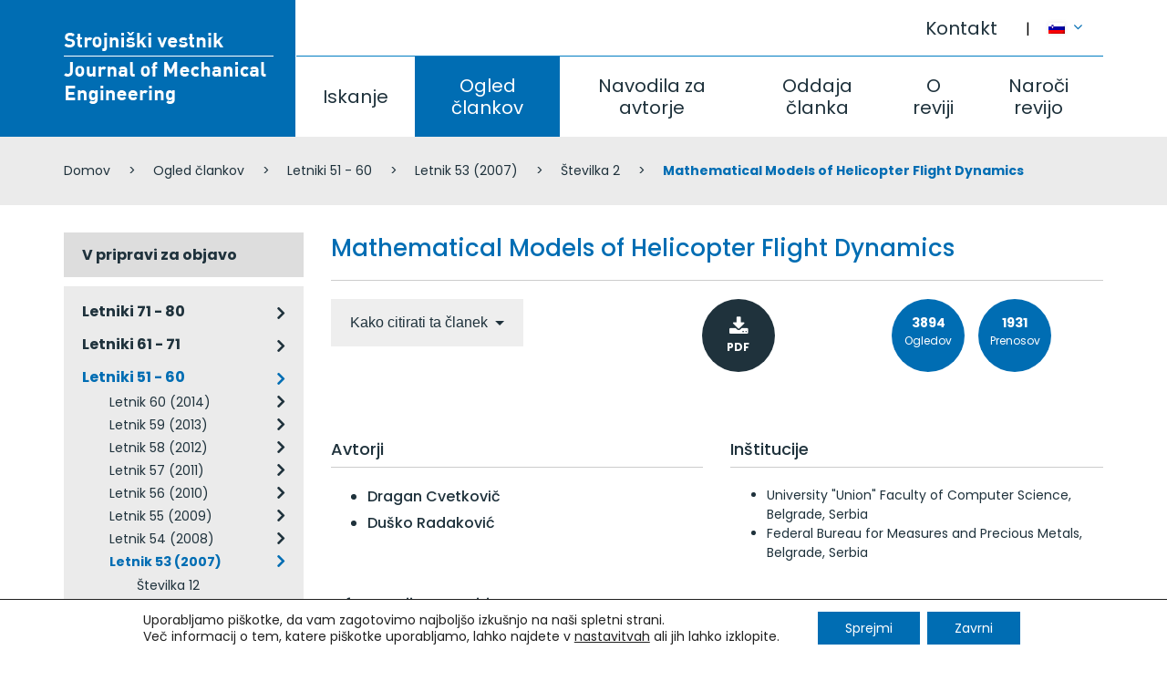

--- FILE ---
content_type: text/html; charset=UTF-8
request_url: https://www.sv-jme.eu/sl/article/mathematical-models-of-helicopter-flight-dynamics/
body_size: 117342
content:
<!DOCTYPE html>
<html lang="sl-SI" prefix="og: http://ogp.me/ns#">
<head>
<meta charset="UTF-8">
<meta name="viewport" content="width=device-width, initial-scale=1">


<title>Mathematical Models of Helicopter Flight Dynamics | Journal of Mechanical Engineering</title>
<link rel="canonical" href="https://www.sv-jme.eu/article/mathematical-models-of-helicopter-flight-dynamics/" />
<meta property="og:locale" content="sl_SI" />
<meta property="og:type" content="article" />
<meta property="og:title" content="Mathematical Models of Helicopter Flight Dynamics | Journal of Mechanical Engineering" />
<meta property="og:url" content="https://www.sv-jme.eu/article/mathematical-models-of-helicopter-flight-dynamics/" />
<meta property="og:site_name" content="Journal of Mechanical Engineering" />
<link rel='dns-prefetch' href='//fonts.googleapis.com' />
<link rel='dns-prefetch' href='//s.w.org' />
<link rel='stylesheet' id='theme_ns_custom-bootstrap-css'  href='https://www.sv-jme.eu/wp-content/themes/ns_theme_custom/assets/bootstrap/css/bootstrap.min.css?ver=4.8' type='text/css' media='all' />
<link rel='stylesheet' id='theme_ns_custom-custom-css'  href='https://www.sv-jme.eu/wp-content/themes/ns_theme_custom/theme.css?ver=1.2' type='text/css' media='all' />
<link rel='stylesheet' id='moove_gdpr_frontend-css'  href='https://www.sv-jme.eu/wp-content/plugins/gdpr-cookie-compliance/dist/styles/gdpr-main-nf.css?ver=4.11.1' type='text/css' media='all' />
<style id='moove_gdpr_frontend-inline-css' type='text/css'>
				#moove_gdpr_cookie_modal .moove-gdpr-modal-content .moove-gdpr-tab-main h3.tab-title, 
				#moove_gdpr_cookie_modal .moove-gdpr-modal-content .moove-gdpr-tab-main span.tab-title,
				#moove_gdpr_cookie_modal .moove-gdpr-modal-content .moove-gdpr-modal-left-content #moove-gdpr-menu li a, 
				#moove_gdpr_cookie_modal .moove-gdpr-modal-content .moove-gdpr-modal-left-content #moove-gdpr-menu li button,
				#moove_gdpr_cookie_modal .moove-gdpr-modal-content .moove-gdpr-modal-left-content .moove-gdpr-branding-cnt a,
				#moove_gdpr_cookie_modal .moove-gdpr-modal-content .moove-gdpr-modal-footer-content .moove-gdpr-button-holder a.mgbutton, 
				#moove_gdpr_cookie_modal .moove-gdpr-modal-content .moove-gdpr-modal-footer-content .moove-gdpr-button-holder button.mgbutton,
				#moove_gdpr_cookie_modal .cookie-switch .cookie-slider:after, 
				#moove_gdpr_cookie_modal .cookie-switch .slider:after, 
				#moove_gdpr_cookie_modal .switch .cookie-slider:after, 
				#moove_gdpr_cookie_modal .switch .slider:after,
				#moove_gdpr_cookie_info_bar .moove-gdpr-info-bar-container .moove-gdpr-info-bar-content p, 
				#moove_gdpr_cookie_info_bar .moove-gdpr-info-bar-container .moove-gdpr-info-bar-content p a,
				#moove_gdpr_cookie_info_bar .moove-gdpr-info-bar-container .moove-gdpr-info-bar-content a.mgbutton, 
				#moove_gdpr_cookie_info_bar .moove-gdpr-info-bar-container .moove-gdpr-info-bar-content button.mgbutton,
				#moove_gdpr_cookie_modal .moove-gdpr-modal-content .moove-gdpr-tab-main .moove-gdpr-tab-main-content h1, 
				#moove_gdpr_cookie_modal .moove-gdpr-modal-content .moove-gdpr-tab-main .moove-gdpr-tab-main-content h2, 
				#moove_gdpr_cookie_modal .moove-gdpr-modal-content .moove-gdpr-tab-main .moove-gdpr-tab-main-content h3, 
				#moove_gdpr_cookie_modal .moove-gdpr-modal-content .moove-gdpr-tab-main .moove-gdpr-tab-main-content h4, 
				#moove_gdpr_cookie_modal .moove-gdpr-modal-content .moove-gdpr-tab-main .moove-gdpr-tab-main-content h5, 
				#moove_gdpr_cookie_modal .moove-gdpr-modal-content .moove-gdpr-tab-main .moove-gdpr-tab-main-content h6,
				#moove_gdpr_cookie_modal .moove-gdpr-modal-content.moove_gdpr_modal_theme_v2 .moove-gdpr-modal-title .tab-title,
				#moove_gdpr_cookie_modal .moove-gdpr-modal-content.moove_gdpr_modal_theme_v2 .moove-gdpr-tab-main h3.tab-title, 
				#moove_gdpr_cookie_modal .moove-gdpr-modal-content.moove_gdpr_modal_theme_v2 .moove-gdpr-tab-main span.tab-title,
				#moove_gdpr_cookie_modal .moove-gdpr-modal-content.moove_gdpr_modal_theme_v2 .moove-gdpr-branding-cnt a {
				 	font-weight: inherit				}
			#moove_gdpr_cookie_modal,#moove_gdpr_cookie_info_bar,.gdpr_cookie_settings_shortcode_content{font-family:inherit}#moove_gdpr_save_popup_settings_button{background-color:#373737;color:#fff}#moove_gdpr_save_popup_settings_button:hover{background-color:#000}#moove_gdpr_cookie_info_bar .moove-gdpr-info-bar-container .moove-gdpr-info-bar-content a.mgbutton,#moove_gdpr_cookie_info_bar .moove-gdpr-info-bar-container .moove-gdpr-info-bar-content button.mgbutton{background-color:#006db3}#moove_gdpr_cookie_modal .moove-gdpr-modal-content .moove-gdpr-modal-footer-content .moove-gdpr-button-holder a.mgbutton,#moove_gdpr_cookie_modal .moove-gdpr-modal-content .moove-gdpr-modal-footer-content .moove-gdpr-button-holder button.mgbutton,.gdpr_cookie_settings_shortcode_content .gdpr-shr-button.button-green{background-color:#006db3;border-color:#006db3}#moove_gdpr_cookie_modal .moove-gdpr-modal-content .moove-gdpr-modal-footer-content .moove-gdpr-button-holder a.mgbutton:hover,#moove_gdpr_cookie_modal .moove-gdpr-modal-content .moove-gdpr-modal-footer-content .moove-gdpr-button-holder button.mgbutton:hover,.gdpr_cookie_settings_shortcode_content .gdpr-shr-button.button-green:hover{background-color:#fff;color:#006db3}#moove_gdpr_cookie_modal .moove-gdpr-modal-content .moove-gdpr-modal-close i,#moove_gdpr_cookie_modal .moove-gdpr-modal-content .moove-gdpr-modal-close span.gdpr-icon{background-color:#006db3;border:1px solid #006db3}#moove_gdpr_cookie_info_bar span.change-settings-button.focus-g,#moove_gdpr_cookie_info_bar span.change-settings-button:focus{-webkit-box-shadow:0 0 1px 3px #006db3;-moz-box-shadow:0 0 1px 3px #006db3;box-shadow:0 0 1px 3px #006db3}#moove_gdpr_cookie_modal .moove-gdpr-modal-content .moove-gdpr-modal-close i:hover,#moove_gdpr_cookie_modal .moove-gdpr-modal-content .moove-gdpr-modal-close span.gdpr-icon:hover,#moove_gdpr_cookie_info_bar span[data-href]>u.change-settings-button{color:#006db3}#moove_gdpr_cookie_modal .moove-gdpr-modal-content .moove-gdpr-modal-left-content #moove-gdpr-menu li.menu-item-selected a span.gdpr-icon,#moove_gdpr_cookie_modal .moove-gdpr-modal-content .moove-gdpr-modal-left-content #moove-gdpr-menu li.menu-item-selected button span.gdpr-icon{color:inherit}#moove_gdpr_cookie_modal .moove-gdpr-modal-content .moove-gdpr-modal-left-content #moove-gdpr-menu li a span.gdpr-icon,#moove_gdpr_cookie_modal .moove-gdpr-modal-content .moove-gdpr-modal-left-content #moove-gdpr-menu li button span.gdpr-icon{color:inherit}#moove_gdpr_cookie_modal .gdpr-acc-link{line-height:0;font-size:0;color:transparent;position:absolute}#moove_gdpr_cookie_modal .moove-gdpr-modal-content .moove-gdpr-modal-close:hover i,#moove_gdpr_cookie_modal .moove-gdpr-modal-content .moove-gdpr-modal-left-content #moove-gdpr-menu li a,#moove_gdpr_cookie_modal .moove-gdpr-modal-content .moove-gdpr-modal-left-content #moove-gdpr-menu li button,#moove_gdpr_cookie_modal .moove-gdpr-modal-content .moove-gdpr-modal-left-content #moove-gdpr-menu li button i,#moove_gdpr_cookie_modal .moove-gdpr-modal-content .moove-gdpr-modal-left-content #moove-gdpr-menu li a i,#moove_gdpr_cookie_modal .moove-gdpr-modal-content .moove-gdpr-tab-main .moove-gdpr-tab-main-content a:hover,#moove_gdpr_cookie_info_bar.moove-gdpr-dark-scheme .moove-gdpr-info-bar-container .moove-gdpr-info-bar-content a.mgbutton:hover,#moove_gdpr_cookie_info_bar.moove-gdpr-dark-scheme .moove-gdpr-info-bar-container .moove-gdpr-info-bar-content button.mgbutton:hover,#moove_gdpr_cookie_info_bar.moove-gdpr-dark-scheme .moove-gdpr-info-bar-container .moove-gdpr-info-bar-content a:hover,#moove_gdpr_cookie_info_bar.moove-gdpr-dark-scheme .moove-gdpr-info-bar-container .moove-gdpr-info-bar-content button:hover,#moove_gdpr_cookie_info_bar.moove-gdpr-dark-scheme .moove-gdpr-info-bar-container .moove-gdpr-info-bar-content span.change-settings-button:hover,#moove_gdpr_cookie_info_bar.moove-gdpr-dark-scheme .moove-gdpr-info-bar-container .moove-gdpr-info-bar-content u.change-settings-button:hover,#moove_gdpr_cookie_info_bar span[data-href]>u.change-settings-button,#moove_gdpr_cookie_info_bar.moove-gdpr-dark-scheme .moove-gdpr-info-bar-container .moove-gdpr-info-bar-content a.mgbutton.focus-g,#moove_gdpr_cookie_info_bar.moove-gdpr-dark-scheme .moove-gdpr-info-bar-container .moove-gdpr-info-bar-content button.mgbutton.focus-g,#moove_gdpr_cookie_info_bar.moove-gdpr-dark-scheme .moove-gdpr-info-bar-container .moove-gdpr-info-bar-content a.focus-g,#moove_gdpr_cookie_info_bar.moove-gdpr-dark-scheme .moove-gdpr-info-bar-container .moove-gdpr-info-bar-content button.focus-g,#moove_gdpr_cookie_info_bar.moove-gdpr-dark-scheme .moove-gdpr-info-bar-container .moove-gdpr-info-bar-content a.mgbutton:focus,#moove_gdpr_cookie_info_bar.moove-gdpr-dark-scheme .moove-gdpr-info-bar-container .moove-gdpr-info-bar-content button.mgbutton:focus,#moove_gdpr_cookie_info_bar.moove-gdpr-dark-scheme .moove-gdpr-info-bar-container .moove-gdpr-info-bar-content a:focus,#moove_gdpr_cookie_info_bar.moove-gdpr-dark-scheme .moove-gdpr-info-bar-container .moove-gdpr-info-bar-content button:focus,#moove_gdpr_cookie_info_bar.moove-gdpr-dark-scheme .moove-gdpr-info-bar-container .moove-gdpr-info-bar-content span.change-settings-button.focus-g,span.change-settings-button:focus,#moove_gdpr_cookie_info_bar.moove-gdpr-dark-scheme .moove-gdpr-info-bar-container .moove-gdpr-info-bar-content u.change-settings-button.focus-g,#moove_gdpr_cookie_info_bar.moove-gdpr-dark-scheme .moove-gdpr-info-bar-container .moove-gdpr-info-bar-content u.change-settings-button:focus{color:#006db3}#moove_gdpr_cookie_modal.gdpr_lightbox-hide{display:none}#moove_gdpr_cookie_info_bar .moove-gdpr-info-bar-container .moove-gdpr-info-bar-content a.mgbutton,#moove_gdpr_cookie_info_bar .moove-gdpr-info-bar-container .moove-gdpr-info-bar-content button.mgbutton,#moove_gdpr_cookie_modal .moove-gdpr-modal-content .moove-gdpr-modal-footer-content .moove-gdpr-button-holder a.mgbutton,#moove_gdpr_cookie_modal .moove-gdpr-modal-content .moove-gdpr-modal-footer-content .moove-gdpr-button-holder button.mgbutton,.gdpr-shr-button,#moove_gdpr_cookie_info_bar .moove-gdpr-infobar-close-btn{border-radius:0}
</style>
<link rel='stylesheet' id='poppins-css'  href='//fonts.googleapis.com/css?family=Poppins%3A300%2Cregular%2C500%2C600%2C700&#038;subset=latin%2Clatin-ext&#038;ver=2.6.14' type='text/css' media='all' />
<link rel='stylesheet' id='kc-general-css'  href='https://www.sv-jme.eu/wp-content/plugins/kingcomposer/assets/frontend/css/kingcomposer.min.css?ver=2.6.14' type='text/css' media='all' />
<link rel='stylesheet' id='kc-animate-css'  href='https://www.sv-jme.eu/wp-content/plugins/kingcomposer/assets/css/animate.css?ver=2.6.14' type='text/css' media='all' />
<link rel='stylesheet' id='kc-icon-1-css'  href='https://www.sv-jme.eu/wp-content/plugins/kingcomposer/assets/css/icons.css?ver=2.6.14' type='text/css' media='all' />
<script type='text/javascript' src='https://www.sv-jme.eu/wp-includes/js/jquery/jquery.js?ver=1.12.4'></script>
<script type='text/javascript' src='https://www.sv-jme.eu/wp-includes/js/jquery/jquery-migrate.min.js?ver=1.4.1'></script>
<link rel='shortlink' href='https://www.sv-jme.eu/sl/?p=4619' />
<script type="text/javascript">var kc_script_data={ajax_url:"https://www.sv-jme.eu/wp-admin/admin-ajax.php"}</script><meta name="generator" content="WPML ver:3.8.1 stt:1,47;" />
					<link rel="shortcut icon" href="https://www.sv-jme.eu/wp-content/themes/ns_theme_custom/favicon.ico">
			
<script>var ajaxurl = "https://www.sv-jme.eu/wp-admin/admin-ajax.php?lang=sl";</script><script type="text/javascript"></script><style type="text/css" id="kc-css-general">.kc-off-notice{display: inline-block !important;}.kc-container{max-width:1170px;}</style><style type="text/css" id="kc-css-render"></style><meta name="format-detection" content="telephone=no">
</head>

<body class="kc-css-system">

<div class="ns_mobile_menu">
	<div class="ns_mobile_menu-inner">
		<button class="ns_mobile_menu-close"></button>
		<script type="text/javascript">
			jQuery(document).ready(function($){
				$('.ns_mobile_menu-close').on('click', function(){
					$('.ns_mobile_menu').slideUp();
					$('html > body').on('scroll touchmove mousewheel', function(e){
					  $("body").css("overflow-y", "auto");
					});
					return false;
				});
				$('.ns_mobile_menu-open').on('click', function(){
					$('.ns_mobile_menu').slideDown();
					$('html > body').on('scroll touchmove mousewheel', function(e){
					  $("body").css("overflow-y", "hidden");
					});
					return false;
				});
			});
		</script>
				<style type="text/css"></style><section class="kc-elm kc-css-372553 kc_row"><div class="kc-row-container  kc-container"><div class="kc-wrap-columns"><div class="kc-elm kc-css-280543 kc_col-sm-12 kc_column kc_col-sm-12"><div class="kc-col-container">			<div class="ns_menu ns_menu-treeview">
				<ul class="ns_menu-ul">
					<li class=""><a href="https://www.sv-jme.eu/sl/">Domov</a></li><li class=""><a href="https://www.sv-jme.eu/sl/iskanje/">Iskanje</a></li><li class=" active"><a href="https://www.sv-jme.eu/sl/ogled-clankov/">Ogled člankov</a></li><li class=""><a href="https://www.sv-jme.eu/sl/navodila-za-avtorje/">Navodila za avtorje</a></li><li class=""><a href="https://www.sv-jme.eu/sl/oddaja-clanka/">Oddaja članka</a></li><li class=""><a href="https://www.sv-jme.eu/sl/o-reviji/">O reviji</a><ul>		<li class="">
			<a title="" href="https://www.sv-jme.eu/sl/o-reviji/o-reviji/" style="">
				O reviji			</a>
		<ul>		<li class="">
			<a title="" href="https://www.sv-jme.eu/sl/o-reviji/o-reviji/baze-podatkov/" style="">
				Baze podatkov			</a>
		</li>		<li class="">
			<a title="" href="https://www.sv-jme.eu/sl/o-reviji/o-reviji/urednistvo-kontakt/" style="">
				Uredništvo / kontakt			</a>
		</li>		<li class="">
			<a title="" href="https://www.sv-jme.eu/sl/o-reviji/o-reviji/splosni-podatki/" style="">
				Splošni podatki			</a>
		</li>		<li class="">
			<a title="" href="https://www.sv-jme.eu/sl/o-reviji/o-reviji/mednarodni-uo/" style="">
				Mednarodni UO			</a>
		</li>		<li class="">
			<a title="" href="https://www.sv-jme.eu/sl/o-reviji/o-reviji/izdajateljski-svet/" style="">
				Izdajateljski svet			</a>
		</li>		<li class="">
			<a title="" href="https://www.sv-jme.eu/sl/o-reviji/o-reviji/recenzenti/" style="">
				Recenzenti			</a>
		</li></ul></li>		<li class="">
			<a title="" href="https://www.sv-jme.eu/sl/o-reviji/metrike-revije/" style="">
				Metrike revije			</a>
		<ul>		<li class="">
			<a title="" href="https://www.sv-jme.eu/sl/o-reviji/metrike-revije/vpliv/" style="">
				Vpliv			</a>
		</li>		<li class="">
			<a title="" href="https://www.sv-jme.eu/sl/o-reviji/metrike-revije/hitrost/" style="">
				Hitrost			</a>
		</li></ul></li></ul></li><li class=""><a href="https://www.sv-jme.eu/sl/naroci-revijo/">Naroči revijo</a></li><li class=""><a href="https://www.sv-jme.eu/sl/kontakt/">Kontakt</a></li>				</ul>
			</div>
		</div></div></div></div></section>	</div>
</div>
<button class="ns_mobile_menu-open"><i class="fa fa-bars" aria-hidden="true"></i></button>

<div class="ns_mobile_header">
	</div>

<style type="text/css">body.kc-css-system .kc-css-531317{height: 150px;}body.kc-css-system .kc-css-455224{padding-top: 35px;border-right: 1px solid #ffffff;;height: 150px;}body.kc-css-system .kc-css-524656{text-align: left;}body.kc-css-system .kc-css-130624{;height: 61px;}body.kc-css-system .kc-css-64097{;}body.kc-css-system .kc-css-914741{;}body.kc-css-system .kc-css-591199{height: 89px;}body.kc-css-system .kc-css-7392{padding-left: 0px;;}body.kc-css-system .kc-css-7392 .kc-col-inner-container{border-top: 1px solid #017dc3;;}body.kc-css-system .kc-css-114406{background: #ebebeb;padding-top: 15px;padding-bottom: 15px;}@media only screen and (min-width: 768px) and (max-width: 5000px){body.kc-css-system .kc-css-455224{width: 23.1%;}body.kc-css-system .kc-css-682436{width: 76.89%;}body.kc-css-system .kc-css-64097{width: 90%;}body.kc-css-system .kc-css-914741{width: 10%;}body.kc-css-system .kc-css-7392{width: 100%;}}@media only screen and (max-width: 767px){body.kc-css-system .kc-css-682436{display: none;}body.kc-css-system .kc-css-114406{display: none;}}</style><section class="kc-elm kc-css-531317 kc_row kc-section-header"><div class="kc-row-container  kc-container"><div class="kc-wrap-columns"><div class="kc-elm kc-css-455224 kc_col-sm-3 kc_column kc_col-sm-3"><div class="kc-col-container"><div class="kc-elm kc-css-524656 kc_shortcode kc_single_image">

        <a  href="https://www.sv-jme.eu/sl" title="" target="_self">
        <img src="https://www.sv-jme.eu/wp-content/uploads/2017/07/logo.png" class="" alt="Strojniški vestnik, Journal of Mechanical Engineering - Logo" />    </a>
    </div>
</div></div><div class="kc-elm kc-css-682436 kc_col-sm-9 kc_column kc_col-sm-9"><div class="kc-col-container"><div class="kc-elm kc-css-130624 kc_row kc_row_inner"><div class="kc-elm kc-css-64097 kc_col-sm-11 kc_column_inner kc_col-sm-11"><div class="kc_wrapper kc-col-inner-container">			<div class="ns_menu pull-right">
				<ul class="ns_menu-ul">
					<li class=""><a href="https://www.sv-jme.eu/sl/kontakt/">Kontakt</a></li>				</ul>
			</div>
		</div></div><div class="kc-elm kc-css-914741 kc_col-sm-1 kc_column_inner kc_col-sm-1"><div class="kc_wrapper kc-col-inner-container">			<div class="ns_vc_lang_menu">
				<a href="#" id="dropdown-1" data-toggle="dropdown" aria-expanded="true" title="Slovenščina">
					<img src="https://www.sv-jme.eu/wp-content/plugins/sitepress-multilingual-cms/res/flags/sl.png" alt="Slovenščina">
										<i class="fa fa-angle-down"></i>
				</a>
				<ul class="dropdown-menu" role="menu" aria-labelledby="dropdown-1">
											<li role="presentation">
							<a title="English" href="https://www.sv-jme.eu/article/mathematical-models-of-helicopter-flight-dynamics/" role="menuitem" tabindex="-1">
								<img src="https://www.sv-jme.eu/wp-content/plugins/sitepress-multilingual-cms/res/flags/en.png" alt="English">
															</a>
						</li>
									</ul>
			</div>
		</div></div></div><div class="kc-elm kc-css-591199 kc_row kc_row_inner"><div class="kc-elm kc-css-7392 kc_col-sm-12 kc_column_inner kc_col-sm-12"><div class="kc_wrapper kc-col-inner-container">			<div class="ns_menu ">
				<ul class="ns_menu-ul">
					<li class=""><a href="https://www.sv-jme.eu/sl/iskanje/">Iskanje</a></li><li class=" active"><a href="https://www.sv-jme.eu/sl/ogled-clankov/">Ogled člankov</a></li><li class=""><a href="https://www.sv-jme.eu/sl/navodila-za-avtorje/">Navodila za avtorje</a></li><li class=""><a href="https://www.sv-jme.eu/sl/oddaja-clanka/">Oddaja članka</a></li><li class=""><a href="https://www.sv-jme.eu/sl/o-reviji/">O reviji</a></li><li class=""><a href="https://www.sv-jme.eu/sl/naroci-revijo/">Naroči revijo</a></li>				</ul>
			</div>
		</div></div></div></div></div></div></div></section><section class="kc-elm kc-css-114406 kc_row"><div class="kc-row-container  kc-container"><div class="kc-wrap-columns"><div class="kc-elm kc-css-440196 kc_col-sm-12 kc_column kc_col-sm-12"><div class="kc-col-container">			<div class="ns_vc_breadcrumbs">
				    	<ul class="breadcrumb">
    		<li>
		<span prefix="v: http://rdf.data-vocabulary.org/#">
			<span typeof="v:Breadcrumb"><a href="https://www.sv-jme.eu/sl" rel="v:url" property="v:title">Domov</a></span> </li><li> <span typeof="v:Breadcrumb"><a href="https://www.sv-jme.eu/sl/ogled-clankov/" rel="v:url" property="v:title">Ogled člankov</a></span> </li><li> <span typeof="v:Breadcrumb"><a href="https://www.sv-jme.eu/sl/issues/volumes-51-60/" rel="v:url" property="v:title">Letniki 51 - 60</a></span> </li><li> <span typeof="v:Breadcrumb"><a href="https://www.sv-jme.eu/sl/issues/volume-53-2007/" rel="v:url" property="v:title">Letnik 53 (2007)</a></span> </li><li> <span typeof="v:Breadcrumb"><a href="https://www.sv-jme.eu/sl/issues/issue-2-volume-53-2007/" rel="v:url" property="v:title">Številka 2</a></span> </li><li> <span typeof="v:Breadcrumb"><span class="breadcrumb_last" property="v:title">Mathematical Models of Helicopter Flight Dynamics</span></span>
		</span></li>
    	</ul>
    			</div>
		</div></div></div></div></section><style type="text/css">body.kc-css-system .kc-css-471974{padding-top: 30px;padding-bottom: 30px;}@media only screen and (min-width: 768px) and (max-width: 5000px){body.kc-css-system .kc-css-876773{width: 25%;}body.kc-css-system .kc-css-705379{width: 75%;}}@media only screen and (max-width: 999px){body.kc-css-system .kc-css-876773{width: 35%;}body.kc-css-system .kc-css-705379{width: 65%;}}@media only screen and (max-width: 767px){body.kc-css-system .kc-css-876773{width: 100%;}body.kc-css-system .kc-css-705379{width: 100%;}}</style><section class="kc-elm kc-css-471974 kc_row"><div class="kc-row-container  kc-container"><div class="kc-wrap-columns"><div class="kc-elm kc-css-876773 kc_col-sm-3 kc_column kc_col-sm-3"><div class="kc-col-container">			<div class="ns_menu ns_menu-responsive ns_menu-treeview ns_menu-issues">
				<ul class="ns_menu-ul">
					<li class=""><a href="https://www.sv-jme.eu/sl/issues/articles-in-press/">V pripravi za objavo</a></li><li class=""><a href="https://www.sv-jme.eu/sl/issues/volumes-71-80/">Letniki 71 - 80</a><ul><li class=""><a href="https://www.sv-jme.eu/sl/issues/volume-71-2025/">Letnik 71 (2025)</a><ul><li class=""><a href="https://www.sv-jme.eu/sl/issues/issue-11-12-volume-71-2025/">Številka 11-12</a></li><li class=""><a href="https://www.sv-jme.eu/sl/issues/issue-9-10-volume-71-2025/">Številka 9-10</a></li><li class=""><a href="https://www.sv-jme.eu/sl/issues/issue-7-8-volume-71-2025/">Številka 7-8</a></li><li class=""><a href="https://www.sv-jme.eu/sl/issues/issue-5-6-volume-71-2025/">Številka 5-6</a></li><li class=""><a href="https://www.sv-jme.eu/sl/issues/issue-3-4-volume-71-2025/">Številka 3-4</a></li><li class=""><a href="https://www.sv-jme.eu/sl/issues/issue-1-2-volume-71-2025/">Številka 1-2</a></li></ul></li></ul></li><li class=""><a href="https://www.sv-jme.eu/sl/issues/volumes-61-70/">Letniki 61 - 71</a><ul><li class=""><a href="https://www.sv-jme.eu/sl/issues/volume-70-2024/">Letnik 70 (2024)</a><ul><li class=""><a href="https://www.sv-jme.eu/sl/issues/issue-11-12-volume-70-2024/">Številka 11-12</a></li><li class=""><a href="https://www.sv-jme.eu/sl/issues/issue-9-10-volume-70-2024/">Številka 9-10</a></li><li class=""><a href="https://www.sv-jme.eu/sl/issues/issue-7-8-volume-70-2024/">Številka 7-8</a></li><li class=""><a href="https://www.sv-jme.eu/sl/issues/issue-5-6-volume-70-2024/">Številka 5-6</a></li><li class=""><a href="https://www.sv-jme.eu/sl/issues/issue-3-4-volume-70-2024/">Številka 3-4</a></li><li class=""><a href="https://www.sv-jme.eu/sl/issues/issue-1-2-volume-70-2024/">Številka 1-2</a></li></ul></li><li class=""><a href="https://www.sv-jme.eu/sl/issues/volume-69-2023/">Letnik 69 (2023)</a><ul><li class=""><a href="https://www.sv-jme.eu/sl/issues/issue-11-12-volume-69-2023/">Številka 11-12</a></li><li class=""><a href="https://www.sv-jme.eu/sl/issues/issue-9-10-volume-69-2023/">Številka 9-10</a></li><li class=""><a href="https://www.sv-jme.eu/sl/issues/issue-7-8-volume-69-2023/">Številka 7-8</a></li><li class=""><a href="https://www.sv-jme.eu/sl/issues/issue-5-6-volume-69-2023/">Številka 5-6</a></li><li class=""><a href="https://www.sv-jme.eu/sl/issues/issue-3-4-volume-69-2023/">Številka 3-4</a></li><li class=""><a href="https://www.sv-jme.eu/sl/issues/issue-1-2-volume-69-2023/">Številka 1-2</a></li></ul></li><li class=""><a href="https://www.sv-jme.eu/sl/issues/volume-68-2022/">Letnik 68 (2022)</a><ul><li class=""><a href="https://www.sv-jme.eu/sl/issues/issue-12-volume-68-2022/">Številka 12</a></li><li class=""><a href="https://www.sv-jme.eu/sl/issues/issue-11-volume-68-2022/">Številka 11</a></li><li class=""><a href="https://www.sv-jme.eu/sl/issues/issue-10-volume-68-2022/">Številka 10</a></li><li class=""><a href="https://www.sv-jme.eu/sl/issues/issue-9-volume-68-2022/">Številka 9</a></li><li class=""><a href="https://www.sv-jme.eu/sl/issues/issue-7-8-volume-68-2022/">Številka 7-8</a></li><li class=""><a href="https://www.sv-jme.eu/sl/issues/issue-6-volume-68-2022/">Številka 6</a></li><li class=""><a href="https://www.sv-jme.eu/sl/issues/issue-5-volume-68-2022/">Številka 5</a></li><li class=""><a href="https://www.sv-jme.eu/sl/issues/issue-4-volume-68-2022/">Številka 4</a></li><li class=""><a href="https://www.sv-jme.eu/sl/issues/issue-3-volume-68-2022/">Številka 3</a></li><li class=""><a href="https://www.sv-jme.eu/sl/issues/issue-2-volume-68-2022/">Številka 2</a></li><li class=""><a href="https://www.sv-jme.eu/sl/issues/issue-1-volume-68-2022/">Številka 1</a></li></ul></li><li class=""><a href="https://www.sv-jme.eu/sl/issues/volume-67-2021/">Letnik 67 (2021)</a><ul><li class=""><a href="https://www.sv-jme.eu/sl/issues/issue-12-volume-67-2021/">Številka 12</a></li><li class=""><a href="https://www.sv-jme.eu/sl/issues/issue-11-volume-67-2021/">Številka 11</a></li><li class=""><a href="https://www.sv-jme.eu/sl/issues/issue-10-volume-67-2021/">Številka 10</a></li><li class=""><a href="https://www.sv-jme.eu/sl/issues/issue-9-volume-67-2021/">Številka 9</a></li><li class=""><a href="https://www.sv-jme.eu/sl/issues/issue-7-8-volume-67-2021/">Številka 7-8</a></li><li class=""><a href="https://www.sv-jme.eu/sl/issues/issue-6-volume-67-2021/">Številka 6</a></li><li class=""><a href="https://www.sv-jme.eu/sl/issues/issue-5-volume-67-2021/">Številka 5</a></li><li class=""><a href="https://www.sv-jme.eu/sl/issues/issue-4-volume-67-2021/">Številka 4</a></li><li class=""><a href="https://www.sv-jme.eu/sl/issues/issue-3-volume-67-2021/">Številka 3</a></li><li class=""><a href="https://www.sv-jme.eu/sl/issues/issue-1-2-volume-67-2021/">Številka 1-2</a></li></ul></li><li class=""><a href="https://www.sv-jme.eu/sl/issues/volume-66-2020/">Letnik 66 (2020)</a><ul><li class=""><a href="https://www.sv-jme.eu/sl/issues/issue-12-volume-66-2020/">Številka 12</a></li><li class=""><a href="https://www.sv-jme.eu/sl/issues/issue-11-volume-66-2020/">Številka 11</a></li><li class=""><a href="https://www.sv-jme.eu/sl/issues/issue-10-volume-66-2020/">Številka 10</a></li><li class=""><a href="https://www.sv-jme.eu/sl/issues/issue-9-volume-66-2020/">Številka 9</a></li><li class=""><a href="https://www.sv-jme.eu/sl/issues/issue-7-8-volume-66-2020/">Številka 7-8</a></li><li class=""><a href="https://www.sv-jme.eu/sl/issues/issue-6-volume-66-2020/">Številka 6</a></li><li class=""><a href="https://www.sv-jme.eu/sl/issues/issue-5-volume-66-2020/">Številka 5</a></li><li class=""><a href="https://www.sv-jme.eu/sl/issues/issue-4-volume-66-2020/">Številka 4</a></li><li class=""><a href="https://www.sv-jme.eu/sl/issues/issue-3-volume-66-2020/">Številka 3</a></li><li class=""><a href="https://www.sv-jme.eu/sl/issues/issue-2-volume-66-2020/">Številka 2</a></li><li class=""><a href="https://www.sv-jme.eu/sl/issues/issue-1-volume-66-2020/">Številka 1</a></li></ul></li><li class=""><a href="https://www.sv-jme.eu/sl/issues/volume-65-2019/">Letnik 65 (2019)</a><ul><li class=""><a href="https://www.sv-jme.eu/sl/issues/issue-11-12-volume-65-2019/">Številka 11-12</a></li><li class=""><a href="https://www.sv-jme.eu/sl/issues/issue-10-volume-65-2019/">Številka 10</a></li><li class=""><a href="https://www.sv-jme.eu/sl/issues/issue-9-volume-65-2019/">Številka 9</a></li><li class=""><a href="https://www.sv-jme.eu/sl/issues/issue-7-8-volume-65-2019/">Številka 7-8</a></li><li class=""><a href="https://www.sv-jme.eu/sl/issues/issue-6-volume-65-2019/">Številka 6</a></li><li class=""><a href="https://www.sv-jme.eu/sl/issues/issue-5-volume-65-2019/">Številka 5</a></li><li class=""><a href="https://www.sv-jme.eu/sl/issues/issue-4-volume-65-2019/">Številka 4</a></li><li class=""><a href="https://www.sv-jme.eu/sl/issues/issue-3-volume-65-2019/">Številka 3</a></li><li class=""><a href="https://www.sv-jme.eu/sl/issues/issue-2-volume-65-2019/">Številka 2</a></li><li class=""><a href="https://www.sv-jme.eu/sl/issues/issue-1-volume-65-2019/">Številka 1</a></li></ul></li><li class=""><a href="https://www.sv-jme.eu/sl/issues/volume-64-2018/">Letnik 64 (2018)</a><ul><li class=""><a href="https://www.sv-jme.eu/sl/issues/issue-12-volume-64-2018/">Številka 12</a></li><li class=""><a href="https://www.sv-jme.eu/sl/issues/issue-11-volume-64-2018/">Številka 11</a></li><li class=""><a href="https://www.sv-jme.eu/sl/issues/issue-10-volume-64-2018/">Številka 10</a></li><li class=""><a href="https://www.sv-jme.eu/sl/issues/issue-9-volume-64-2018/">Številka 9</a></li><li class=""><a href="https://www.sv-jme.eu/sl/issues/issue-7-8-volume-64-2018/">Številka 7-8</a></li><li class=""><a href="https://www.sv-jme.eu/sl/issues/issue-6-volume-64-2018/">Številka 6</a></li><li class=""><a href="https://www.sv-jme.eu/sl/issues/issue-5-volume-64-2018/">Številka 5</a></li><li class=""><a href="https://www.sv-jme.eu/sl/issues/issue-4-volume-64-2018/">Številka 4</a></li><li class=""><a href="https://www.sv-jme.eu/sl/issues/issue-3-volume-64-2018/">Številka 3</a></li><li class=""><a href="https://www.sv-jme.eu/sl/issues/issue-2-volume-64-2018/">Številka 2</a></li><li class=""><a href="https://www.sv-jme.eu/sl/issues/issue-1-volume-64-2018/">Številka 1</a></li></ul></li><li class=""><a href="https://www.sv-jme.eu/sl/issues/volume-63-2017/">Letnik 63 (2017)</a><ul><li class=""><a href="https://www.sv-jme.eu/sl/issues/issue-12-volume-63-2017/">Številka 12</a></li><li class=""><a href="https://www.sv-jme.eu/sl/issues/issue-11-volume-63-2017/">Številka 11</a></li><li class=""><a href="https://www.sv-jme.eu/sl/issues/issue-10-volume-63-2017/">Številka 10</a></li><li class=""><a href="https://www.sv-jme.eu/sl/issues/issue-9-volume-63-2017/">Številka 9</a></li><li class=""><a href="https://www.sv-jme.eu/sl/issues/issue-7-8-volume-63-2017/">Številka 7-8</a></li><li class=""><a href="https://www.sv-jme.eu/sl/issues/issue-6-volume-63-2017/">Številka 6</a></li><li class=""><a href="https://www.sv-jme.eu/sl/issues/issue-5-volume-63-2017/">Številka 5</a></li><li class=""><a href="https://www.sv-jme.eu/sl/issues/issue-4-volume-63-2017/">Številka 4</a></li><li class=""><a href="https://www.sv-jme.eu/sl/issues/issue-3-volume-63-2017/">Številka 3</a></li><li class=""><a href="https://www.sv-jme.eu/sl/issues/issue-2-volume-63-2017/">Številka 2</a></li><li class=""><a href="https://www.sv-jme.eu/sl/issues/issue-1-volume-63-2017/">Številka 1</a></li></ul></li><li class=""><a href="https://www.sv-jme.eu/sl/issues/volume-62-2016/">Letnik 62 (2016)</a><ul><li class=""><a href="https://www.sv-jme.eu/sl/issues/issue-12-volume-62-2016/">Številka 12</a></li><li class=""><a href="https://www.sv-jme.eu/sl/issues/issue-11-volume-62-2016/">Številka 11</a></li><li class=""><a href="https://www.sv-jme.eu/sl/issues/issue-10-volume-62-2016/">Številka 10</a></li><li class=""><a href="https://www.sv-jme.eu/sl/issues/issue-9-volume-62-2016/">Številka 9</a></li><li class=""><a href="https://www.sv-jme.eu/sl/issues/issue-7-8-volume-62-2016/">Številka 7-8</a></li><li class=""><a href="https://www.sv-jme.eu/sl/issues/issue-6-volume-62-2016/">Številka 6</a></li><li class=""><a href="https://www.sv-jme.eu/sl/issues/issue-5-volume-62-2016/">Številka 5</a></li><li class=""><a href="https://www.sv-jme.eu/sl/issues/issue-4-volume-62-2016/">Številka 4</a></li><li class=""><a href="https://www.sv-jme.eu/sl/issues/issue-3-volume-62-2016/">Številka 3</a></li><li class=""><a href="https://www.sv-jme.eu/sl/issues/issue-2-volume-62-2016/">Številka 2</a></li><li class=""><a href="https://www.sv-jme.eu/sl/issues/issue-1-volume-62-2016/">Številka 1</a></li></ul></li><li class=""><a href="https://www.sv-jme.eu/sl/issues/volume-61-2015/">Letnik 61 (2015)</a><ul><li class=""><a href="https://www.sv-jme.eu/sl/issues/issue-12-volume-61-2015/">Številka 12</a></li><li class=""><a href="https://www.sv-jme.eu/sl/issues/issue-11-volume-61-2015/">Številka 11</a></li><li class=""><a href="https://www.sv-jme.eu/sl/issues/issue-10-volume-61-2015/">Številka 10</a></li><li class=""><a href="https://www.sv-jme.eu/sl/issues/issue-9-volume-61-2015/">Številka 9</a></li><li class=""><a href="https://www.sv-jme.eu/sl/issues/issue-7-8-volume-61-2015/">Številka 7-8</a></li><li class=""><a href="https://www.sv-jme.eu/sl/issues/issue-6-volume-61-2015/">Številka 6</a></li><li class=""><a href="https://www.sv-jme.eu/sl/issues/issue-5-volume-61-2015/">Številka 5</a></li><li class=""><a href="https://www.sv-jme.eu/sl/issues/issue-4-volume-61-2015/">Številka 4</a></li><li class=""><a href="https://www.sv-jme.eu/sl/issues/issue-3-volume-61-2015/">Številka 3</a></li><li class=""><a href="https://www.sv-jme.eu/sl/issues/issue-2-volume-61-2015/">Številka 2</a></li><li class=""><a href="https://www.sv-jme.eu/sl/issues/issue-1-volume-61-2015/">Številka 1</a></li></ul></li></ul></li><li class="active"><a href="https://www.sv-jme.eu/sl/issues/volumes-51-60/">Letniki 51 - 60</a><ul><li class=""><a href="https://www.sv-jme.eu/sl/issues/volume-60-2014/">Letnik 60 (2014)</a><ul><li class=""><a href="https://www.sv-jme.eu/sl/issues/issue-12-volume-60-2014/">Številka 12</a></li><li class=""><a href="https://www.sv-jme.eu/sl/issues/issue-11-volume-60-2014/">Številka 11</a></li><li class=""><a href="https://www.sv-jme.eu/sl/issues/issue-10-volume-60-2014/">Številka 10</a></li><li class=""><a href="https://www.sv-jme.eu/sl/issues/issue-9-volume-60-2014/">Številka 9</a></li><li class=""><a href="https://www.sv-jme.eu/sl/issues/issue-7-8-volume-60-2014/">Številka 7-8</a></li><li class=""><a href="https://www.sv-jme.eu/sl/issues/issue-6-volume-60-2014/">Številka 6</a></li><li class=""><a href="https://www.sv-jme.eu/sl/issues/issue-5-volume-60-2014/">Številka 5</a></li><li class=""><a href="https://www.sv-jme.eu/sl/issues/issue-4-volume-60-2014/">Številka 4</a></li><li class=""><a href="https://www.sv-jme.eu/sl/issues/issue-3-volume-60-2014/">Številka 3</a></li><li class=""><a href="https://www.sv-jme.eu/sl/issues/issue-2-volume-60-2014/">Številka 2</a></li><li class=""><a href="https://www.sv-jme.eu/sl/issues/issue-1-volume-60-2014/">Številka 1</a></li></ul></li><li class=""><a href="https://www.sv-jme.eu/sl/issues/volume-59-2013/">Letnik 59 (2013)</a><ul><li class=""><a href="https://www.sv-jme.eu/sl/issues/issue-12/">Številka 12</a></li><li class=""><a href="https://www.sv-jme.eu/sl/issues/issue-11/">Številka 11</a></li><li class=""><a href="https://www.sv-jme.eu/sl/issues/issue-10/">Številka 10</a></li><li class=""><a href="https://www.sv-jme.eu/sl/issues/issue-9/">Številka 9</a></li><li class=""><a href="https://www.sv-jme.eu/sl/issues/issue-7-8/">Številka 7-8</a></li><li class=""><a href="https://www.sv-jme.eu/sl/issues/issue-6/">Številka 6</a></li><li class=""><a href="https://www.sv-jme.eu/sl/issues/issue-5/">Številka 5</a></li><li class=""><a href="https://www.sv-jme.eu/sl/issues/issue-4/">Številka 4</a></li><li class=""><a href="https://www.sv-jme.eu/sl/issues/issue-3/">Številka 3</a></li><li class=""><a href="https://www.sv-jme.eu/sl/issues/issue-2/">Številka 2</a></li><li class=""><a href="https://www.sv-jme.eu/sl/issues/issue-1/">Številka 1</a></li></ul></li><li class=""><a href="https://www.sv-jme.eu/sl/issues/volume-58-2012/">Letnik 58 (2012)</a><ul><li class=""><a href="https://www.sv-jme.eu/sl/issues/issue-12-volume-58-2012/">Številka 12</a></li><li class=""><a href="https://www.sv-jme.eu/sl/issues/issue-11-volume-58-2012/">Številka 11</a></li><li class=""><a href="https://www.sv-jme.eu/sl/issues/issue-10-volume-58-2012/">Številka 10</a></li><li class=""><a href="https://www.sv-jme.eu/sl/issues/issue-9-volume-58-2012/">Številka 9</a></li><li class=""><a href="https://www.sv-jme.eu/sl/issues/issue-7-8-volume-58-2012/">Številka 7-8</a></li><li class=""><a href="https://www.sv-jme.eu/sl/issues/issue-6-volume-58-2012/">Številka 6</a></li><li class=""><a href="https://www.sv-jme.eu/sl/issues/issue-5-volume-58-2012/">Številka 5</a></li><li class=""><a href="https://www.sv-jme.eu/sl/issues/issue-4-volume-58-2012/">Številka 4</a></li><li class=""><a href="https://www.sv-jme.eu/sl/issues/issue-3-volume-58-2012/">Številka 3</a></li><li class=""><a href="https://www.sv-jme.eu/sl/issues/issue-2-volume-58-2012/">Številka 2</a></li><li class=""><a href="https://www.sv-jme.eu/sl/issues/issue-1-volume-58-2012/">Številka 1</a></li></ul></li><li class=""><a href="https://www.sv-jme.eu/sl/issues/volume-57-2011/">Letnik 57 (2011)</a><ul><li class=""><a href="https://www.sv-jme.eu/sl/issues/issue-12-volume-57-2011/">Številka 12</a></li><li class=""><a href="https://www.sv-jme.eu/sl/issues/issue-11-volume-57-2011/">Številka 11</a></li><li class=""><a href="https://www.sv-jme.eu/sl/issues/issue-10-volume-57-2011/">Številka 10</a></li><li class=""><a href="https://www.sv-jme.eu/sl/issues/issue-9-volume-57-2011/">Številka 9</a></li><li class=""><a href="https://www.sv-jme.eu/sl/issues/issue-7-8-volume-57-2011/">Številka 7-8</a></li><li class=""><a href="https://www.sv-jme.eu/sl/issues/issue-6-volume-57-2011/">Številka 6</a></li><li class=""><a href="https://www.sv-jme.eu/sl/issues/issue-5-volume-57-2011/">Številka 5</a></li><li class=""><a href="https://www.sv-jme.eu/sl/issues/issue-4-volume-57-2011/">Številka 4</a></li><li class=""><a href="https://www.sv-jme.eu/sl/issues/issue-3-volume-57-2011/">Številka 3</a></li><li class=""><a href="https://www.sv-jme.eu/sl/issues/issue-2-volume-57-2011/">Številka 2</a></li><li class=""><a href="https://www.sv-jme.eu/sl/issues/issue-1-volume-57-2011/">Številka 1</a></li></ul></li><li class=""><a href="https://www.sv-jme.eu/sl/issues/volume-56-2010/">Letnik 56 (2010)</a><ul><li class=""><a href="https://www.sv-jme.eu/sl/issues/issue-12-volume-56-2010/">Številka 12</a></li><li class=""><a href="https://www.sv-jme.eu/sl/issues/issue-11-volume-56-2010/">Številka 11</a></li><li class=""><a href="https://www.sv-jme.eu/sl/issues/issue-10-volume-56-2010/">Številka 10</a></li><li class=""><a href="https://www.sv-jme.eu/sl/issues/issue-9-volume-56-2010/">Številka 9</a></li><li class=""><a href="https://www.sv-jme.eu/sl/issues/issue-7-8-volume-56-2010/">Številka 7-8</a></li><li class=""><a href="https://www.sv-jme.eu/sl/issues/issue-6-volume-56-2010/">Številka 6</a></li><li class=""><a href="https://www.sv-jme.eu/sl/issues/issue-5-volume-56-2010/">Številka 5</a></li><li class=""><a href="https://www.sv-jme.eu/sl/issues/issue-4-volume-56-2010/">Številka 4</a></li><li class=""><a href="https://www.sv-jme.eu/sl/issues/issue-3-volume-56-2010/">Številka 3</a></li><li class=""><a href="https://www.sv-jme.eu/sl/issues/issue-2-volume-56-2010/">Številka 2</a></li><li class=""><a href="https://www.sv-jme.eu/sl/issues/issue-1-volume-56-2010/">Številka 1</a></li></ul></li><li class=""><a href="https://www.sv-jme.eu/sl/issues/volume-55-2009/">Letnik 55 (2009)</a><ul><li class=""><a href="https://www.sv-jme.eu/sl/issues/issue-12-volume-55-2009/">Številka 12</a></li><li class=""><a href="https://www.sv-jme.eu/sl/issues/issue-11-volume-55-2009/">Številka 11</a></li><li class=""><a href="https://www.sv-jme.eu/sl/issues/issue-10-volume-55-2009/">Številka 10</a></li><li class=""><a href="https://www.sv-jme.eu/sl/issues/issue-9-volume-55-2009/">Številka 9</a></li><li class=""><a href="https://www.sv-jme.eu/sl/issues/issue-7-8-volume-55-2009/">Številka 7-8</a></li><li class=""><a href="https://www.sv-jme.eu/sl/issues/issue-6-volume-55-2009/">Številka 6</a></li><li class=""><a href="https://www.sv-jme.eu/sl/issues/issue-5-volume-55-2009/">Številka 5</a></li><li class=""><a href="https://www.sv-jme.eu/sl/issues/issue-4-volume-55-2009/">Številka 4</a></li><li class=""><a href="https://www.sv-jme.eu/sl/issues/issue-3-volume-55-2009/">Številka 3</a></li><li class=""><a href="https://www.sv-jme.eu/sl/issues/issue-2-volume-55-2009/">Številka 2</a></li><li class=""><a href="https://www.sv-jme.eu/sl/issues/issue-1-volume-55-2009/">Številka 1</a></li></ul></li><li class=""><a href="https://www.sv-jme.eu/sl/issues/volume-54-2008/">Letnik 54 (2008)</a><ul><li class=""><a href="https://www.sv-jme.eu/sl/issues/issue-12-volume-54-2008/">Številka 12</a></li><li class=""><a href="https://www.sv-jme.eu/sl/issues/issue-11-volume-54-2008/">Številka 11</a></li><li class=""><a href="https://www.sv-jme.eu/sl/issues/issue-10-volume-54-2008/">Številka 10</a></li><li class=""><a href="https://www.sv-jme.eu/sl/issues/issue-9-volume-54-2008/">Številka 9</a></li><li class=""><a href="https://www.sv-jme.eu/sl/issues/issue-7-8-volume-54-2008/">Številka 7-8</a></li><li class=""><a href="https://www.sv-jme.eu/sl/issues/issue-6-volume-54-2008/">Številka 6</a></li><li class=""><a href="https://www.sv-jme.eu/sl/issues/issue-5-volume-54-2008/">Številka 5</a></li><li class=""><a href="https://www.sv-jme.eu/sl/issues/issue-4-volume-54-2008/">Številka 4</a></li><li class=""><a href="https://www.sv-jme.eu/sl/issues/issue-3-volume-54-2008/">Številka 3</a></li><li class=""><a href="https://www.sv-jme.eu/sl/issues/issue-2-volume-54-2008/">Številka 2</a></li><li class=""><a href="https://www.sv-jme.eu/sl/issues/issue-1-volume-54-2008/">Številka 1</a></li></ul></li><li class="active"><a href="https://www.sv-jme.eu/sl/issues/volume-53-2007/">Letnik 53 (2007)</a><ul><li class=""><a href="https://www.sv-jme.eu/sl/issues/issue-12-volume-53-2007/">Številka 12</a></li><li class=""><a href="https://www.sv-jme.eu/sl/issues/issue-11-volume-53-2007/">Številka 11</a></li><li class=""><a href="https://www.sv-jme.eu/sl/issues/issue-10-volume-53-2007/">Številka 10</a></li><li class=""><a href="https://www.sv-jme.eu/sl/issues/issue-9-volume-53-2007/">Številka 9</a></li><li class=""><a href="https://www.sv-jme.eu/sl/issues/issue-7-8-volume-53-2007/">Številka 7-8</a></li><li class=""><a href="https://www.sv-jme.eu/sl/issues/issue-6-volume-53-2007/">Številka 6</a></li><li class=""><a href="https://www.sv-jme.eu/sl/issues/issue-5-volume-53-2007/">Številka 5</a></li><li class=""><a href="https://www.sv-jme.eu/sl/issues/issue-4-volume-53-2007/">Številka 4</a></li><li class=""><a href="https://www.sv-jme.eu/sl/issues/issue-3-volume-53-2007/">Številka 3</a></li><li class="active"><a href="https://www.sv-jme.eu/sl/issues/issue-2-volume-53-2007/">Številka 2</a></li><li class=""><a href="https://www.sv-jme.eu/sl/issues/issue-1-volume-53-2007/">Številka 1</a></li></ul></li><li class=""><a href="https://www.sv-jme.eu/sl/issues/volume-52-2006/">Letnik 52 (2006)</a><ul><li class=""><a href="https://www.sv-jme.eu/sl/issues/issue-12-volume-52-2006/">Številka 12</a></li><li class=""><a href="https://www.sv-jme.eu/sl/issues/issue-11-volume-52-2006/">Številka 11</a></li><li class=""><a href="https://www.sv-jme.eu/sl/issues/issue-10-volume-52-2006/">Številka 10</a></li><li class=""><a href="https://www.sv-jme.eu/sl/issues/issue-9-volume-52-2006/">Številka 9</a></li><li class=""><a href="https://www.sv-jme.eu/sl/issues/issue-7-8-volume-52-2006/">Številka 7-8</a></li><li class=""><a href="https://www.sv-jme.eu/sl/issues/issue-6-volume-52-2006/">Številka 6</a></li><li class=""><a href="https://www.sv-jme.eu/sl/issues/issue-5-volume-52-2006/">Številka 5</a></li><li class=""><a href="https://www.sv-jme.eu/sl/issues/issue-4-volume-52-2006/">Številka 4</a></li><li class=""><a href="https://www.sv-jme.eu/sl/issues/issue-3-volume-52-2006/">Številka 3</a></li><li class=""><a href="https://www.sv-jme.eu/sl/issues/issue-2-volume-52-2006/">Številka 2</a></li><li class=""><a href="https://www.sv-jme.eu/sl/issues/issue-1-volume-52-2006/">Številka 1</a></li></ul></li><li class=""><a href="https://www.sv-jme.eu/sl/issues/volume-51-2005/">Letnik 51 (2005)</a><ul><li class=""><a href="https://www.sv-jme.eu/sl/issues/issue-12-volume-51-2005/">Številka 12</a></li><li class=""><a href="https://www.sv-jme.eu/sl/issues/issue-11-volume-51-2005/">Številka 11</a></li><li class=""><a href="https://www.sv-jme.eu/sl/issues/issue-10-volume-51-2005/">Številka 10</a></li><li class=""><a href="https://www.sv-jme.eu/sl/issues/issue-9-volume-51-2005/">Številka 9</a></li><li class=""><a href="https://www.sv-jme.eu/sl/issues/issue-7-8-volume-51-2005/">Številka 7-8</a></li><li class=""><a href="https://www.sv-jme.eu/sl/issues/issue-6-volume-51-2005/">Številka 6</a></li><li class=""><a href="https://www.sv-jme.eu/sl/issues/issue-5-volume-51-2005/">Številka 5</a></li><li class=""><a href="https://www.sv-jme.eu/sl/issues/issue-4-volume-51-2005/">Številka 4</a></li><li class=""><a href="https://www.sv-jme.eu/sl/issues/issue-3-volume-51-2005/">Številka 3</a></li><li class=""><a href="https://www.sv-jme.eu/sl/issues/issue-2-volume-51-2005/">Številka 2</a></li><li class=""><a href="https://www.sv-jme.eu/sl/issues/issue-1-volume-51-2005/">Številka 1</a></li></ul></li></ul></li><li class=""><a href="https://www.sv-jme.eu/sl/issues/volumes-41-50/">Letniki 41 - 50</a><ul><li class=""><a href="https://www.sv-jme.eu/sl/issues/volume-50-2004/">Letnik 50 (2004)</a><ul><li class=""><a href="https://www.sv-jme.eu/sl/issues/issue-12-volume-50-2004/">Številka 12</a></li><li class=""><a href="https://www.sv-jme.eu/sl/issues/issue-11-volume-50-2004/">Številka 11</a></li><li class=""><a href="https://www.sv-jme.eu/sl/issues/issue-10-volume-50-2004/">Številka 10</a></li><li class=""><a href="https://www.sv-jme.eu/sl/issues/issue-9-volume-50-2004/">Številka 9</a></li><li class=""><a href="https://www.sv-jme.eu/sl/issues/issue-7-8-volume-50-2004/">Številka 7-8</a></li><li class=""><a href="https://www.sv-jme.eu/sl/issues/issue-6-volume-50-2004/">Številka 6</a></li><li class=""><a href="https://www.sv-jme.eu/sl/issues/issue-5-volume-50-2004/">Številka 5</a></li><li class=""><a href="https://www.sv-jme.eu/sl/issues/issue-4-volume-50-2004/">Številka 4</a></li><li class=""><a href="https://www.sv-jme.eu/sl/issues/issue-3-volume-50-2004/">Številka 3</a></li><li class=""><a href="https://www.sv-jme.eu/sl/issues/issue-2-volume-50-2004/">Številka 2</a></li><li class=""><a href="https://www.sv-jme.eu/sl/issues/issue-1-volume-50-2004/">Številka 1</a></li></ul></li><li class=""><a href="https://www.sv-jme.eu/sl/issues/volume-49-2003/">Letnik 49 (2003)</a><ul><li class=""><a href="https://www.sv-jme.eu/sl/issues/issue-12-volume-49-2003/">Številka 12</a></li><li class=""><a href="https://www.sv-jme.eu/sl/issues/issue-11-volume-49-2003/">Številka 11</a></li><li class=""><a href="https://www.sv-jme.eu/sl/issues/issue-10-volume-49-2003/">Številka 10</a></li><li class=""><a href="https://www.sv-jme.eu/sl/issues/issue-9-volume-49-2003/">Številka 9</a></li><li class=""><a href="https://www.sv-jme.eu/sl/issues/issue-7-8-volume-49-2003/">Številka 7-8</a></li><li class=""><a href="https://www.sv-jme.eu/sl/issues/issue-6-volume-49-2003/">Številka 6</a></li><li class=""><a href="https://www.sv-jme.eu/sl/issues/issue-5-volume-49-2003/">Številka 5</a></li><li class=""><a href="https://www.sv-jme.eu/sl/issues/issue-4-volume-49-2003/">Številka 4</a></li><li class=""><a href="https://www.sv-jme.eu/sl/issues/issue-3-volume-49-2003/">Številka 3</a></li><li class=""><a href="https://www.sv-jme.eu/sl/issues/issue-2-volume-49-2003/">Številka 2</a></li><li class=""><a href="https://www.sv-jme.eu/sl/issues/issue-1-volume-49-2003/">Številka 1</a></li></ul></li><li class=""><a href="https://www.sv-jme.eu/sl/issues/volume-48-2002/">Letnik 48 (2002)</a><ul><li class=""><a href="https://www.sv-jme.eu/sl/issues/issue-12-volume-48-2002/">Številka 12</a></li><li class=""><a href="https://www.sv-jme.eu/sl/issues/issue-11-volume-48-2002/">Številka 11</a></li><li class=""><a href="https://www.sv-jme.eu/sl/issues/issue-10-volume-48-2002/">Številka 10</a></li><li class=""><a href="https://www.sv-jme.eu/sl/issues/issue-9-volume-48-2002/">Številka 9</a></li><li class=""><a href="https://www.sv-jme.eu/sl/issues/issue-8-volume-48-2002/">Številka 8</a></li><li class=""><a href="https://www.sv-jme.eu/sl/issues/issue-7-volume-48-2002/">Številka 7</a></li><li class=""><a href="https://www.sv-jme.eu/sl/issues/issue-6-volume-48-2002/">Številka 6</a></li><li class=""><a href="https://www.sv-jme.eu/sl/issues/issue-5-volume-48-2002/">Številka 5</a></li><li class=""><a href="https://www.sv-jme.eu/sl/issues/issue-4-volume-48-2002/">Številka 4</a></li><li class=""><a href="https://www.sv-jme.eu/sl/issues/issue-3-volume-48-2002/">Številka 3</a></li><li class=""><a href="https://www.sv-jme.eu/sl/issues/issue-2-volume-48-2002/">Številka 2</a></li><li class=""><a href="https://www.sv-jme.eu/sl/issues/issue-1-volume-48-2002/">Številka 1</a></li></ul></li><li class=""><a href="https://www.sv-jme.eu/sl/issues/volume-47-2001/">Letnik 47 (2001)</a><ul><li class=""><a href="https://www.sv-jme.eu/sl/issues/issue-12-volume-47-2001/">Številka 12</a></li><li class=""><a href="https://www.sv-jme.eu/sl/issues/issue-11-volume-47-2001/">Številka 11</a></li><li class=""><a href="https://www.sv-jme.eu/sl/issues/issue-10-volume-47-2001/">Številka 10</a></li><li class=""><a href="https://www.sv-jme.eu/sl/issues/issue-9-volume-47-2001/">Številka 9</a></li><li class=""><a href="https://www.sv-jme.eu/sl/issues/issue-8-volume-47-2001/">Številka 8</a></li><li class=""><a href="https://www.sv-jme.eu/sl/issues/issue-7-volume-47-2001/">Številka 7</a></li><li class=""><a href="https://www.sv-jme.eu/sl/issues/issue-6-volume-47-2001/">Številka 6</a></li><li class=""><a href="https://www.sv-jme.eu/sl/issues/issue-5-volume-47-2001/">Številka 5</a></li><li class=""><a href="https://www.sv-jme.eu/sl/issues/issue-4-volume-47-2001/">Številka 4</a></li><li class=""><a href="https://www.sv-jme.eu/sl/issues/issue-3-volume-47-2001/">Številka 3</a></li><li class=""><a href="https://www.sv-jme.eu/sl/issues/issue-2-volume-47-2001/">Številka 2</a></li><li class=""><a href="https://www.sv-jme.eu/sl/issues/issue-1-volume-47-2001/">Številka 1</a></li></ul></li><li class=""><a href="https://www.sv-jme.eu/sl/issues/volume-46-2000/">Letnik 46 (2000)</a><ul><li class=""><a href="https://www.sv-jme.eu/sl/issues/issue-11-12-volume-46-2000/">Številka 11-12</a></li><li class=""><a href="https://www.sv-jme.eu/sl/issues/issue-10-volume-46-2000/">Številka 10</a></li><li class=""><a href="https://www.sv-jme.eu/sl/issues/issue-9-volume-46-2000/">Številka 9</a></li><li class=""><a href="https://www.sv-jme.eu/sl/issues/issue-8/">Številka 8</a></li><li class=""><a href="https://www.sv-jme.eu/sl/issues/issue-7/">Številka 7</a></li><li class=""><a href="https://www.sv-jme.eu/sl/issues/issue-6-volume-46-2000/">Številka 6</a></li><li class=""><a href="https://www.sv-jme.eu/sl/issues/issue-5-volume-46-2000/">Številka 5</a></li><li class=""><a href="https://www.sv-jme.eu/sl/issues/issue-4-volume-46-2000/">Številka 4</a></li><li class=""><a href="https://www.sv-jme.eu/sl/issues/issue-3-volume-46-2000/">Številka 3</a></li><li class=""><a href="https://www.sv-jme.eu/sl/issues/issue-2-volume-46-2000/">Številka 2</a></li><li class=""><a href="https://www.sv-jme.eu/sl/issues/issue-1-volume-46-2000/">Številka 1</a></li></ul></li><li class=""><a href="https://www.sv-jme.eu/sl/issues/volume-45-1999/">Letnik 45 (1999)</a><ul><li class=""><a href="https://www.sv-jme.eu/sl/issues/issue-12-volume-45-1999/">Številka 12</a></li><li class=""><a href="https://www.sv-jme.eu/sl/issues/issue-11-volume-45-1999/">Številka 11</a></li><li class=""><a href="https://www.sv-jme.eu/sl/issues/issue-10-volume-45-1999/">Številka 10</a></li><li class=""><a href="https://www.sv-jme.eu/sl/issues/issue-9-volume-45-1999/">Številka 9</a></li><li class=""><a href="https://www.sv-jme.eu/sl/issues/issue-7-8-volume-45-1999/">Številka 7-8</a></li><li class=""><a href="https://www.sv-jme.eu/sl/issues/issue-6-volume-45-1999/">Številka 6</a></li><li class=""><a href="https://www.sv-jme.eu/sl/issues/issue-5-volume-45-1999/">Številka 5</a></li><li class=""><a href="https://www.sv-jme.eu/sl/issues/issue-4-volume-45-1999/">Številka 4</a></li><li class=""><a href="https://www.sv-jme.eu/sl/issues/issue-3-volume-45-1999/">Številka 3</a></li><li class=""><a href="https://www.sv-jme.eu/sl/issues/issue-2-volume-45-1999/">Številka 2</a></li><li class=""><a href="https://www.sv-jme.eu/sl/issues/issue-1-volume-45-1999/">Številka 1</a></li></ul></li><li class=""><a href="https://www.sv-jme.eu/sl/issues/volume-44-1998/">Letnik 44 (1998)</a><ul><li class=""><a href="https://www.sv-jme.eu/sl/issues/issue-11-12-volume-44-1998/">Številka 11-12</a></li><li class=""><a href="https://www.sv-jme.eu/sl/issues/issue-9-10-volume-44-1998/">Številka 9-10</a></li><li class=""><a href="https://www.sv-jme.eu/sl/issues/issue-7-8-volume-44-1998/">Številka 7-8</a></li><li class=""><a href="https://www.sv-jme.eu/sl/issues/issue-5-6-volume-44-1998/">Številka 5-6</a></li><li class=""><a href="https://www.sv-jme.eu/sl/issues/issue-3-4-volume-44-1998/">Številka 3-4</a></li><li class=""><a href="https://www.sv-jme.eu/sl/issues/issue-1-2-volume-44-1998/">Številka 1-2</a></li></ul></li><li class=""><a href="https://www.sv-jme.eu/sl/issues/volume-43-1997/">Letnik 43 (1997)</a><ul><li class=""><a href="https://www.sv-jme.eu/sl/issues/issue-11-12-volume-43-1997/">Številka 11-12</a></li><li class=""><a href="https://www.sv-jme.eu/sl/issues/issue-9-10-volume-43-1997/">Številka 9-10</a></li><li class=""><a href="https://www.sv-jme.eu/sl/issues/issue-7-8-volume-43-1997/">Številka 7-8</a></li><li class=""><a href="https://www.sv-jme.eu/sl/issues/issue-5-6-volume-43-1997/">Številka 5-6</a></li><li class=""><a href="https://www.sv-jme.eu/sl/issues/issue-3-4-volume-43-1997/">Številka 3-4</a></li><li class=""><a href="https://www.sv-jme.eu/sl/issues/issue-1-2-volume-43-1997/">Številka 1-2</a></li></ul></li><li class=""><a href="https://www.sv-jme.eu/sl/issues/volume-42-1996/">Letnik 42 (1996)</a><ul><li class=""><a href="https://www.sv-jme.eu/sl/issues/issue-11-12-volume-42-1996/">Številka 11-12</a></li><li class=""><a href="https://www.sv-jme.eu/sl/issues/issue-9-10-volume-42-1996/">Številka 9-10</a></li><li class=""><a href="https://www.sv-jme.eu/sl/issues/issue-7-8-volume-42-1996/">Številka 7-8</a></li><li class=""><a href="https://www.sv-jme.eu/sl/issues/issue-5-6-volume-42-1996/">Številka 5-6</a></li><li class=""><a href="https://www.sv-jme.eu/sl/issues/issue-3-4-volume-42-1996/">Številka 3-4</a></li><li class=""><a href="https://www.sv-jme.eu/sl/issues/issue-1-2-volume-42-1996/">Številka 1-2</a></li></ul></li><li class=""><a href="https://www.sv-jme.eu/sl/issues/volume-41-1995/">Letnik 41 (1995)</a><ul><li class=""><a href="https://www.sv-jme.eu/sl/issues/issue-11-12-volume-41-1995/">Številka 11-12</a></li><li class=""><a href="https://www.sv-jme.eu/sl/issues/issue-9-10-volume-41-1995/">Številka 9-10</a></li><li class=""><a href="https://www.sv-jme.eu/sl/issues/issue-7-8-volume-41-1995/">Številka 7-8</a></li><li class=""><a href="https://www.sv-jme.eu/sl/issues/issue-5-6-volume-41-1995/">Številka 5-6</a></li><li class=""><a href="https://www.sv-jme.eu/sl/issues/issue-3-4-volume-41-1995/">Številka 3-4</a></li><li class=""><a href="https://www.sv-jme.eu/sl/issues/issue-1-2-volume-41-1995/">Številka 1-2</a></li></ul></li></ul></li><li class=""><a href="https://www.sv-jme.eu/sl/issues/volumes-31-40/">Letniki 31 - 40</a><ul><li class=""><a href="https://www.sv-jme.eu/sl/issues/volume-40-1994/">Letnik 40 (1994)</a><ul><li class=""><a href="https://www.sv-jme.eu/sl/issues/issue-11-12-volume-40-1994/">Številka 11-12</a></li><li class=""><a href="https://www.sv-jme.eu/sl/issues/issue-9-10-volume-40-1994/">Številka 9-10</a></li><li class=""><a href="https://www.sv-jme.eu/sl/issues/issue-7-8-volume-40-1994/">Številka 7-8</a></li><li class=""><a href="https://www.sv-jme.eu/sl/issues/issue-5-6-volume-40-1994/">Številka 5-6</a></li><li class=""><a href="https://www.sv-jme.eu/sl/issues/issue-3-4-volume-40-1994/">Številka 3-4</a></li><li class=""><a href="https://www.sv-jme.eu/sl/issues/issue-1-2-volume-40-1994/">Številka 1-2</a></li></ul></li><li class=""><a href="https://www.sv-jme.eu/sl/issues/volume-39-1993/">Letnik 39 (1993)</a><ul><li class=""><a href="https://www.sv-jme.eu/sl/issues/issue-11-12-volume-39-1993/">Številka 11-12</a></li><li class=""><a href="https://www.sv-jme.eu/sl/issues/issue-9-10-volume-39-1993/">Številka 9-10</a></li><li class=""><a href="https://www.sv-jme.eu/sl/issues/issue-5-8/">Številka 5-8</a></li><li class=""><a href="https://www.sv-jme.eu/sl/issues/issue-3-4-volume-39-1993/">Številka 3-4</a></li><li class=""><a href="https://www.sv-jme.eu/sl/issues/issue-1-2-volume-39-1993/">Številka 1-2</a></li></ul></li><li class=""><a href="https://www.sv-jme.eu/sl/issues/volume-38-1992/">Letnik 38 (1992)</a><ul><li class=""><a href="https://www.sv-jme.eu/sl/issues/issue-10-12-volume-38-1992/">Številka 10-12</a></li><li class=""><a href="https://www.sv-jme.eu/sl/issues/issue-7-9-volume-38-1992/">Številka 7-9</a></li><li class=""><a href="https://www.sv-jme.eu/sl/issues/issue-4-6-volume-38-1992/">Številka 4-6</a></li><li class=""><a href="https://www.sv-jme.eu/sl/issues/issue-1-3-volume-38-1992/">Številka 1-3</a></li></ul></li><li class=""><a href="https://www.sv-jme.eu/sl/issues/volume-37-1991/">Letnik 37 (1991)</a><ul><li class=""><a href="https://www.sv-jme.eu/sl/issues/issue-10-12-volume-37-1991/">Številka 10-12</a></li><li class=""><a href="https://www.sv-jme.eu/sl/issues/issue-7-9-volume-37-1991/">Številka 7-9</a></li><li class=""><a href="https://www.sv-jme.eu/sl/issues/issue-4-6-volume-37-1991/">Številka 4-6</a></li><li class=""><a href="https://www.sv-jme.eu/sl/issues/issue-1-3-volume-37-1991/">Številka 1-3</a></li></ul></li><li class=""><a href="https://www.sv-jme.eu/sl/issues/volume-36-1990/">Letnik 36 (1990)</a><ul><li class=""><a href="https://www.sv-jme.eu/sl/issues/issue-10-12-volume-36-1990/">Številka 10-12</a></li><li class=""><a href="https://www.sv-jme.eu/sl/issues/issue-7-9-volume-36-1990/">Številka 7-9</a></li><li class=""><a href="https://www.sv-jme.eu/sl/issues/issue-4-6-volume-36-1990/">Številka 4-6</a></li><li class=""><a href="https://www.sv-jme.eu/sl/issues/issue-1-3-volume-36-1990/">Številka 1-3</a></li></ul></li><li class=""><a href="https://www.sv-jme.eu/sl/issues/volume-35-1989/">Letnik 35 (1989)</a><ul><li class=""><a href="https://www.sv-jme.eu/sl/issues/issue-10-12-volume-35-1989/">Številka 10-12</a></li><li class=""><a href="https://www.sv-jme.eu/sl/issues/issue-7-9-volume-35-1989/">Številka 7-9</a></li><li class=""><a href="https://www.sv-jme.eu/sl/issues/issue-4-6-volume-35-1989/">Številka 4-6</a></li><li class=""><a href="https://www.sv-jme.eu/sl/issues/issue-1-3-volume-35-1989/">Številka 1-3</a></li></ul></li><li class=""><a href="https://www.sv-jme.eu/sl/issues/volume-34-1988/">Letnik 34 (1988)</a><ul><li class=""><a href="https://www.sv-jme.eu/sl/issues/issue-10-12-volume-34-1988/">Številka 10-12</a></li><li class=""><a href="https://www.sv-jme.eu/sl/issues/issue-7-9-volume-34-1988/">Številka 7-9</a></li><li class=""><a href="https://www.sv-jme.eu/sl/issues/issue-4-6-volume-34-1988/">Številka 4-6</a></li><li class=""><a href="https://www.sv-jme.eu/sl/issues/issue-1-3-volume-34-1988/">Številka 1-3</a></li></ul></li><li class=""><a href="https://www.sv-jme.eu/sl/issues/volume-33-1987/">Letnik 33 (1987)</a><ul><li class=""><a href="https://www.sv-jme.eu/sl/issues/issue-10-12-volume-33-1987/">Številka 10-12</a></li><li class=""><a href="https://www.sv-jme.eu/sl/issues/issue-7-9-volume-33-1987/">Številka 7-9</a></li><li class=""><a href="https://www.sv-jme.eu/sl/issues/issue-4-6-volume-33-1987/">Številka 4-6</a></li><li class=""><a href="https://www.sv-jme.eu/sl/issues/issue-1-3-volume-33-1987/">Številka 1-3</a></li></ul></li><li class=""><a href="https://www.sv-jme.eu/sl/issues/volume-32-1986/">Letnik 32 (1986)</a><ul><li class=""><a href="https://www.sv-jme.eu/sl/issues/issue-10-12-volume-32-1986/">Številka 10-12</a></li><li class=""><a href="https://www.sv-jme.eu/sl/issues/issue-7-9-volume-32-1986/">Številka 7-9</a></li><li class=""><a href="https://www.sv-jme.eu/sl/issues/issue-4-6-volume-32-1986/">Številka 4-6</a></li><li class=""><a href="https://www.sv-jme.eu/sl/issues/issue-1-3-volume-32-1986/">Številka 1-3</a></li></ul></li><li class=""><a href="https://www.sv-jme.eu/sl/issues/volume-31-1985/">Letnik 31 (1985)</a><ul><li class=""><a href="https://www.sv-jme.eu/sl/issues/issue-11-12-volume-31-1985/">Številka 11-12</a></li><li class=""><a href="https://www.sv-jme.eu/sl/issues/issue-9-10-volume-31-1985/">Številka 9-10</a></li><li class=""><a href="https://www.sv-jme.eu/sl/issues/issue-7-8-volume-31-1985/">Številka 7-8</a></li><li class=""><a href="https://www.sv-jme.eu/sl/issues/issue-4-6-volume-31-1985/">Številka 4-6</a></li><li class=""><a href="https://www.sv-jme.eu/sl/issues/issue-1-3-volume-31-1985/">Številka 1-3</a></li></ul></li></ul></li><li class=""><a href="https://www.sv-jme.eu/sl/issues/volumes-21-30/">Letniki 21 - 30</a><ul><li class=""><a href="https://www.sv-jme.eu/sl/issues/volume-30-1984/">Letnik 30 (1984)</a><ul><li class=""><a href="https://www.sv-jme.eu/sl/issues/issue-11-12-volume-30-1984/">Številka 11-12</a></li><li class=""><a href="https://www.sv-jme.eu/sl/issues/issue-9-10-volume-30-1984/">Številka 9-10</a></li><li class=""><a href="https://www.sv-jme.eu/sl/issues/issue-7-8-volume-30-1984/">Številka 7-8</a></li><li class=""><a href="https://www.sv-jme.eu/sl/issues/issue-4-6-volume-30-1984/">Številka 4-6</a></li><li class=""><a href="https://www.sv-jme.eu/sl/issues/issue-1-3-volume-30-1984/">Številka 1-3</a></li></ul></li><li class=""><a href="https://www.sv-jme.eu/sl/issues/volume-29-1983/">Letnik 29 (1983)</a><ul><li class=""><a href="https://www.sv-jme.eu/sl/issues/issue-10-12-volume-29-1983/">Številka 10-12</a></li><li class=""><a href="https://www.sv-jme.eu/sl/issues/issue-7-9-volume-29-1983/">Številka 7-9</a></li><li class=""><a href="https://www.sv-jme.eu/sl/issues/issue-4-6-volume-29-1983/">Številka 4-6</a></li><li class=""><a href="https://www.sv-jme.eu/sl/issues/issue-1-3-volume-29-1983/">Številka 1-3</a></li></ul></li><li class=""><a href="https://www.sv-jme.eu/sl/issues/volume-28-1982/">Letnik 28 (1982)</a><ul><li class=""><a href="https://www.sv-jme.eu/sl/issues/issue-10-12-volume-28-1982/">Številka 10-12</a></li><li class=""><a href="https://www.sv-jme.eu/sl/issues/issue-7-9-volume-28-1982/">Številka 7-9</a></li><li class=""><a href="https://www.sv-jme.eu/sl/issues/issue-5-6-volume-28-1982/">Številka 5-6</a></li><li class=""><a href="https://www.sv-jme.eu/sl/issues/issue-3-4-volume-28-1982/">Številka 3-4</a></li><li class=""><a href="https://www.sv-jme.eu/sl/issues/issue-1-2-volume-28-1982/">Številka 1-2</a></li></ul></li><li class=""><a href="https://www.sv-jme.eu/sl/issues/volume-27-1981/">Letnik 27 (1981)</a><ul><li class=""><a href="https://www.sv-jme.eu/sl/issues/issue-10-12-volume-27-1981/">Številka 10-12</a></li><li class=""><a href="https://www.sv-jme.eu/sl/issues/issue-7-9-volume-27-1981/">Številka 7-9</a></li><li class=""><a href="https://www.sv-jme.eu/sl/issues/issue-4-6/">Številka 4-6</a></li><li class=""><a href="https://www.sv-jme.eu/sl/issues/issue-1-3/">Številka 1-3</a></li></ul></li><li class=""><a href="https://www.sv-jme.eu/sl/issues/volume-26-1980/">Letnik 26 (1980)</a><ul><li class=""><a href="https://www.sv-jme.eu/sl/issues/issue-10-12/">Številka 10-12</a></li><li class=""><a href="https://www.sv-jme.eu/sl/issues/issue-7-9/">Številka 7-9</a></li><li class=""><a href="https://www.sv-jme.eu/sl/issues/issue-1-6/">Številka 1-6</a></li></ul></li><li class=""><a href="https://www.sv-jme.eu/sl/issues/volume-25-1979/">Letnik 25 (1979)</a><ul><li class=""><a href="https://www.sv-jme.eu/sl/issues/issue-11-12-volume-25-1979/">Številka 11-12</a></li><li class=""><a href="https://www.sv-jme.eu/sl/issues/issue-9-10-volume-25-1979/">Številka 9-10</a></li><li class=""><a href="https://www.sv-jme.eu/sl/issues/issue-7-8-volume-25-1979/">Številka 7-8</a></li><li class=""><a href="https://www.sv-jme.eu/sl/issues/issue-5-6-volume-25-1979/">Številka 5-6</a></li><li class=""><a href="https://www.sv-jme.eu/sl/issues/issue-3-4-volume-25-1979/">Številka 3-4</a></li><li class=""><a href="https://www.sv-jme.eu/sl/issues/issue-1-2-volume-25-1979/">Številka 1-2</a></li></ul></li><li class=""><a href="https://www.sv-jme.eu/sl/issues/volume-24-1978/">Letnik 24 (1978)</a><ul><li class=""><a href="https://www.sv-jme.eu/sl/issues/issue-11-12-volume-24-1978/">Številka 11-12</a></li><li class=""><a href="https://www.sv-jme.eu/sl/issues/issue-9-10-volume-24-1978/">Številka 9-10</a></li><li class=""><a href="https://www.sv-jme.eu/sl/issues/issue-7-8-volume-24-1978/">Številka 7-8</a></li><li class=""><a href="https://www.sv-jme.eu/sl/issues/issue-5-6-volume-24-1978/">Številka 5-6</a></li><li class=""><a href="https://www.sv-jme.eu/sl/issues/issue-3-4-volume-24-1978/">Številka 3-4</a></li><li class=""><a href="https://www.sv-jme.eu/sl/issues/issue-1-2-volume-24-1978/">Številka 1-2</a></li></ul></li><li class=""><a href="https://www.sv-jme.eu/sl/issues/volume-23-1977/">Letnik 23 (1977)</a><ul><li class=""><a href="https://www.sv-jme.eu/sl/issues/issue-11-12-volume-23-1977/">Številka 11-12</a></li><li class=""><a href="https://www.sv-jme.eu/sl/issues/issue-9-10-volume-23-1977/">Številka 9-10</a></li><li class=""><a href="https://www.sv-jme.eu/sl/issues/issue-7-8-volume-23-1977/">Številka 7-8</a></li><li class=""><a href="https://www.sv-jme.eu/sl/issues/issue-5-6-volume-23-1977/">Številka 5-6</a></li><li class=""><a href="https://www.sv-jme.eu/sl/issues/issue-3-4-volume-23-1977/">Številka 3-4</a></li><li class=""><a href="https://www.sv-jme.eu/sl/issues/issue-1-2-volume-23-1977/">Številka 1-2</a></li></ul></li><li class=""><a href="https://www.sv-jme.eu/sl/issues/volume-22-1976/">Letnik 22 (1976)</a><ul><li class=""><a href="https://www.sv-jme.eu/sl/issues/issue-11-12-volume-22-1976/">Številka 11-12</a></li><li class=""><a href="https://www.sv-jme.eu/sl/issues/issue-9-10-volume-22-1976/">Številka 9-10</a></li><li class=""><a href="https://www.sv-jme.eu/sl/issues/issue-7-8-volume-22-1976/">Številka 7-8</a></li><li class=""><a href="https://www.sv-jme.eu/sl/issues/issue-5-6-volume-22-1976/">Številka 5-6</a></li><li class=""><a href="https://www.sv-jme.eu/sl/issues/issue-3-4-volume-22-1976/">Številka 3-4</a></li><li class=""><a href="https://www.sv-jme.eu/sl/issues/issue-1-2-volume-22-1976/">Številka 1-2</a></li></ul></li><li class=""><a href="https://www.sv-jme.eu/sl/issues/volume-21-1975/">Letnik 21 (1975)</a><ul><li class=""><a href="https://www.sv-jme.eu/sl/issues/issue-11-12/">Številka 11-12</a></li><li class=""><a href="https://www.sv-jme.eu/sl/issues/issue-9-10/">Številka 9-10</a></li><li class=""><a href="https://www.sv-jme.eu/sl/issues/issue-7-8-volume-21-1975/">Številka 7-8</a></li><li class=""><a href="https://www.sv-jme.eu/sl/issues/issue-5-6/">Številka 5-6</a></li><li class=""><a href="https://www.sv-jme.eu/sl/issues/issue-3-4-volume-21-1975/">Številka 3-4</a></li><li class=""><a href="https://www.sv-jme.eu/sl/issues/issue-1-2-volume-21-1975/">Številka 1-2</a></li></ul></li></ul></li><li class=""><a href="https://www.sv-jme.eu/sl/issues/volumes-11-20/">Letniki 11 - 20</a><ul><li class=""><a href="https://www.sv-jme.eu/sl/issues/volume-20-1974/">Letnik 20 (1974)</a><ul><li class=""><a href="https://www.sv-jme.eu/sl/issues/issue-6-volume-20-1974/">Številka 6</a></li><li class=""><a href="https://www.sv-jme.eu/sl/issues/issue-5-volume-20-1974/">Številka 5</a></li><li class=""><a href="https://www.sv-jme.eu/sl/issues/issue-4-volume-20-1974/">Številka 4</a></li><li class=""><a href="https://www.sv-jme.eu/sl/issues/issue-3-volume-20-1974/">Številka 3</a></li><li class=""><a href="https://www.sv-jme.eu/sl/issues/issue-2-volume-20-1974/">Številka 2</a></li><li class=""><a href="https://www.sv-jme.eu/sl/issues/issue-1-volume-20-1974/">Številka 1</a></li></ul></li><li class=""><a href="https://www.sv-jme.eu/sl/issues/volume-19-1973/">Letnik 19 (1973)</a><ul><li class=""><a href="https://www.sv-jme.eu/sl/issues/issue-6-volume-19-1973/">Številka 6</a></li><li class=""><a href="https://www.sv-jme.eu/sl/issues/issue-4-5-volume-19-1973/">Številka 4-5</a></li><li class=""><a href="https://www.sv-jme.eu/sl/issues/issue-3-volume-19-1973/">Številka 3</a></li><li class=""><a href="https://www.sv-jme.eu/sl/issues/issue-2-volume-19-1973/">Številka 2</a></li><li class=""><a href="https://www.sv-jme.eu/sl/issues/issue-1-volume-19-1973/">Številka 1</a></li></ul></li><li class=""><a href="https://www.sv-jme.eu/sl/issues/volume-18-1972/">Letnik 18 (1972)</a><ul><li class=""><a href="https://www.sv-jme.eu/sl/issues/issue-6-volume-18-1972/">Številka 6</a></li><li class=""><a href="https://www.sv-jme.eu/sl/issues/issue-4-5-volume-18-1972/">Številka 4-5</a></li><li class=""><a href="https://www.sv-jme.eu/sl/issues/issue-3-volume-18-1972/">Številka 3</a></li><li class=""><a href="https://www.sv-jme.eu/sl/issues/issue-2-volume-18-1972/">Številka 2</a></li><li class=""><a href="https://www.sv-jme.eu/sl/issues/issue-1-volume-18-1972/">Številka 1</a></li></ul></li><li class=""><a href="https://www.sv-jme.eu/sl/issues/volume-17-1971/">Letnik 17 (1971)</a><ul><li class=""><a href="https://www.sv-jme.eu/sl/issues/issue-6-volume-17-1971/">Številka 6</a></li><li class=""><a href="https://www.sv-jme.eu/sl/issues/issue-4-5-volume-17-1971/">Številka 4-5</a></li><li class=""><a href="https://www.sv-jme.eu/sl/issues/issue-3-volume-17-1971/">Številka 3</a></li><li class=""><a href="https://www.sv-jme.eu/sl/issues/issue-2-volume-17-1971/">Številka 2</a></li><li class=""><a href="https://www.sv-jme.eu/sl/issues/issue-1-volume-17-1971/">Številka 1</a></li></ul></li><li class=""><a href="https://www.sv-jme.eu/sl/issues/volume-16-1970/">Letnik 16 (1970)</a><ul><li class=""><a href="https://www.sv-jme.eu/sl/issues/issue-6-volume-16-1970/">Številka 6</a></li><li class=""><a href="https://www.sv-jme.eu/sl/issues/issue-4-5-volume-16-1970/">Številka 4-5</a></li><li class=""><a href="https://www.sv-jme.eu/sl/issues/issue-3-volume-16-1970/">Številka 3</a></li><li class=""><a href="https://www.sv-jme.eu/sl/issues/issue-2-volume-16-1970/">Številka 2</a></li><li class=""><a href="https://www.sv-jme.eu/sl/issues/issue-1-volume-16-1970/">Številka 1</a></li></ul></li><li class=""><a href="https://www.sv-jme.eu/sl/issues/volume-15-1969/">Letnik 15 (1969)</a><ul><li class=""><a href="https://www.sv-jme.eu/sl/issues/issue-6-volume-15-1969/">Številka 6</a></li><li class=""><a href="https://www.sv-jme.eu/sl/issues/issue-4-5-volume-15-1969/">Številka 4-5</a></li><li class=""><a href="https://www.sv-jme.eu/sl/issues/issue-3-volume-15-1969/">Številka 3</a></li><li class=""><a href="https://www.sv-jme.eu/sl/issues/issue-2-volume-15-1969/">Številka 2</a></li><li class=""><a href="https://www.sv-jme.eu/sl/issues/issue-1-volume-15-1969/">Številka 1</a></li></ul></li><li class=""><a href="https://www.sv-jme.eu/sl/issues/volume-14-1968/">Letnik 14 (1968)</a><ul><li class=""><a href="https://www.sv-jme.eu/sl/issues/issue-6-volume-14-1968/">Številka 6</a></li><li class=""><a href="https://www.sv-jme.eu/sl/issues/issue-4-5-volume-14-1968/">Številka 4-5</a></li><li class=""><a href="https://www.sv-jme.eu/sl/issues/issue-3-volume-14-1968/">Številka 3</a></li><li class=""><a href="https://www.sv-jme.eu/sl/issues/issue-2-volume-14-1968/">Številka 2</a></li><li class=""><a href="https://www.sv-jme.eu/sl/issues/issue-1-volume-14-1968/">Številka 1</a></li></ul></li><li class=""><a href="https://www.sv-jme.eu/sl/issues/volume-13-1967/">Letnik 13 (1967)</a><ul><li class=""><a href="https://www.sv-jme.eu/sl/issues/issue-6-volume-13-1967/">Številka 6</a></li><li class=""><a href="https://www.sv-jme.eu/sl/issues/issue-4-5-volume-13-1967/">Številka 4-5</a></li><li class=""><a href="https://www.sv-jme.eu/sl/issues/issue-3-volume-13-1967/">Številka 3</a></li><li class=""><a href="https://www.sv-jme.eu/sl/issues/issue-2-volume-13-1967/">Številka 2</a></li><li class=""><a href="https://www.sv-jme.eu/sl/issues/issue-1-volume-13-1967/">Številka 1</a></li></ul></li><li class=""><a href="https://www.sv-jme.eu/sl/issues/volume-12-1966/">Letnik 12 (1966)</a><ul><li class=""><a href="https://www.sv-jme.eu/sl/issues/issue-6-volume-12-1966/">Številka 6</a></li><li class=""><a href="https://www.sv-jme.eu/sl/issues/issue-4-5-volume-12-1966/">Številka 4-5</a></li><li class=""><a href="https://www.sv-jme.eu/sl/issues/issue-3-volume-12-1966/">Številka 3</a></li><li class=""><a href="https://www.sv-jme.eu/sl/issues/issue-1-2-volume-12-1966/">Številka 1-2</a></li></ul></li><li class=""><a href="https://www.sv-jme.eu/sl/issues/volume-11-1965/">Letnik 11 (1965)</a><ul><li class=""><a href="https://www.sv-jme.eu/sl/issues/issue-6-volume-11-1965/">Številka 6</a></li><li class=""><a href="https://www.sv-jme.eu/sl/issues/issue-4-5-volume-11-1965/">Številka 4-5</a></li><li class=""><a href="https://www.sv-jme.eu/sl/issues/issue-3-volume-11-1965/">Številka 3</a></li><li class=""><a href="https://www.sv-jme.eu/sl/issues/issue-2-volume-11-1965/">Številka 2</a></li><li class=""><a href="https://www.sv-jme.eu/sl/issues/issue-1-volume-11-1965/">Številka 1</a></li></ul></li></ul></li><li class=""><a href="https://www.sv-jme.eu/sl/issues/volumes-1-10/">Letniki 1 - 10</a><ul><li class=""><a href="https://www.sv-jme.eu/sl/issues/volume-10-1964/">Letnik 10 (1964)</a><ul><li class=""><a href="https://www.sv-jme.eu/sl/issues/issue-6-volume-10-1964/">Številka 6</a></li><li class=""><a href="https://www.sv-jme.eu/sl/issues/issue-4-5-volume-10-1964/">Številka 4-5</a></li><li class=""><a href="https://www.sv-jme.eu/sl/issues/issue-3-volume-10-1964/">Številka 3</a></li><li class=""><a href="https://www.sv-jme.eu/sl/issues/issue-1-2-volume-10-1964/">Številka 1-2</a></li></ul></li><li class=""><a href="https://www.sv-jme.eu/sl/issues/volume-9-1963/">Letnik 9 (1963)</a><ul><li class=""><a href="https://www.sv-jme.eu/sl/issues/issue-6-volume-9-1963/">Številka 6</a></li><li class=""><a href="https://www.sv-jme.eu/sl/issues/issue-4-5-volume-9-1963/">Številka 4-5</a></li><li class=""><a href="https://www.sv-jme.eu/sl/issues/issue-3-volume-9-1963/">Številka 3</a></li><li class=""><a href="https://www.sv-jme.eu/sl/issues/issue-1-2-volume-9-1963/">Številka 1-2</a></li></ul></li><li class=""><a href="https://www.sv-jme.eu/sl/issues/volume-8-1962/">Letnik 8 (1962)</a><ul><li class=""><a href="https://www.sv-jme.eu/sl/issues/issue-6-volume-8-1962/">Številka 6</a></li><li class=""><a href="https://www.sv-jme.eu/sl/issues/issue-4-5-volume-8-1962/">Številka 4-5</a></li><li class=""><a href="https://www.sv-jme.eu/sl/issues/issue-3-volume-8-1962/">Številka 3</a></li><li class=""><a href="https://www.sv-jme.eu/sl/issues/issue-1-2-volume-8-1962/">Številka 1-2</a></li></ul></li><li class=""><a href="https://www.sv-jme.eu/sl/issues/volume-7-1961/">Letnik 7 (1961)</a><ul><li class=""><a href="https://www.sv-jme.eu/sl/issues/issue-6-volume-7-1961/">Številka 6</a></li><li class=""><a href="https://www.sv-jme.eu/sl/issues/issue-4-5-volume-7-1961/">Številka 4-5</a></li><li class=""><a href="https://www.sv-jme.eu/sl/issues/issue-2-3/">Številka 2-3</a></li><li class=""><a href="https://www.sv-jme.eu/sl/issues/issue-1-volume-7-1961/">Številka 1</a></li></ul></li><li class=""><a href="https://www.sv-jme.eu/sl/issues/volume-6-1960/">Letnik 6 (1960)</a><ul><li class=""><a href="https://www.sv-jme.eu/sl/issues/issue-6-volume-6-1960/">Številka 6</a></li><li class=""><a href="https://www.sv-jme.eu/sl/issues/issue-4-5-volume-6-1960/">Številka 4-5</a></li><li class=""><a href="https://www.sv-jme.eu/sl/issues/issue-3-volume-6-1960/">Številka 3</a></li><li class=""><a href="https://www.sv-jme.eu/sl/issues/issue-2-volume-6-1960/">Številka 2</a></li><li class=""><a href="https://www.sv-jme.eu/sl/issues/issue-1-volume-6-1960/">Številka 1</a></li></ul></li><li class=""><a href="https://www.sv-jme.eu/sl/issues/volume-5-1959/">Letnik 5 (1959)</a><ul><li class=""><a href="https://www.sv-jme.eu/sl/issues/issue-6-volume-5-1959/">Številka 6</a></li><li class=""><a href="https://www.sv-jme.eu/sl/issues/issue-4-5-volume-5-1959/">Številka 4-5</a></li><li class=""><a href="https://www.sv-jme.eu/sl/issues/issue-3-volume-5-1959/">Številka 3</a></li><li class=""><a href="https://www.sv-jme.eu/sl/issues/issue-2-volume-5-1959/">Številka 2</a></li><li class=""><a href="https://www.sv-jme.eu/sl/issues/issue-1-volume-5-1959/">Številka 1</a></li></ul></li><li class=""><a href="https://www.sv-jme.eu/sl/issues/volume-4-1958/">Letnik 4 (1958)</a><ul><li class=""><a href="https://www.sv-jme.eu/sl/issues/issue-6-volume-4-1958/">Številka 6</a></li><li class=""><a href="https://www.sv-jme.eu/sl/issues/issue-5-volume-4-1958/">Številka 5</a></li><li class=""><a href="https://www.sv-jme.eu/sl/issues/issue-3-4/">Številka 3-4</a></li><li class=""><a href="https://www.sv-jme.eu/sl/issues/issue-1-2-volume-4-1958/">Številka 1-2</a></li></ul></li><li class=""><a href="https://www.sv-jme.eu/sl/issues/volume-3-1957/">Letnik 3 (1957)</a><ul><li class=""><a href="https://www.sv-jme.eu/sl/issues/issue-6-volume-3-1957/">Številka 6</a></li><li class=""><a href="https://www.sv-jme.eu/sl/issues/issue-4-5/">Številka 4-5</a></li><li class=""><a href="https://www.sv-jme.eu/sl/issues/issue-3-volume-3-1957/">Številka 3</a></li><li class=""><a href="https://www.sv-jme.eu/sl/issues/issue-1-2/">Številka 1-2</a></li></ul></li><li class=""><a href="https://www.sv-jme.eu/sl/issues/volume-2-1956/">Letnik 2 (1956)</a><ul><li class=""><a href="https://www.sv-jme.eu/sl/issues/issue-4-volume-2-1956/">Številka 4</a></li><li class=""><a href="https://www.sv-jme.eu/sl/issues/issue-3-volume-2-1956/">Številka 3</a></li><li class=""><a href="https://www.sv-jme.eu/sl/issues/issue-2-volume-2-1956/">Številka 2</a></li><li class=""><a href="https://www.sv-jme.eu/sl/issues/issue-1-volume-2-1956/">Številka 1</a></li></ul></li><li class=""><a href="https://www.sv-jme.eu/sl/issues/volume-1-1955/">Letnik 1 (1955)</a><ul><li class=""><a href="https://www.sv-jme.eu/sl/issues/issue-4-volume-1-1955/">Številka 4</a></li><li class=""><a href="https://www.sv-jme.eu/sl/issues/issue-3-volume-1-1955/">Številka 3</a></li><li class=""><a href="https://www.sv-jme.eu/sl/issues/issue-2-volume-1-1955/">Številka 2</a></li><li class=""><a href="https://www.sv-jme.eu/sl/issues/issue-1-volume-1-1955/">Številka 1</a></li></ul></li></ul></li>				</ul>
			</div>
		</div></div><div class="kc-elm kc-css-705379 kc_col-sm-9 kc_column kc_col-sm-9"><div class="kc-col-container">			<div class="ns_vc_article">
				<h1>Mathematical Models of Helicopter Flight Dynamics</h1>
				<div class="row">
					<div class="col-md-5">
													<div class="dropdown ns_vc_article-cite">
								<button class="btn dropdown-toggle" type="button" id="dropdownMenuButton" data-toggle="dropdown" aria-haspopup="true" aria-expanded="false">
									Kako citirati ta članek								</button>
								<div class="dropdown-menu" aria-labelledby="dropdownMenuButton">
																			<a class="dropdown-item" data-id="abnt" href="#">ABNT</a>
																			<a class="dropdown-item" data-id="apa" href="#">APA</a>
																			<a class="dropdown-item" data-id="bibtex" href="#">BibTeX</a>
																			<a class="dropdown-item" data-id="cbe" href="#">CBE</a>
																			<a class="dropdown-item" data-id="endnote" href="#">EndNote - EndNote format (Macintosh & Windows)</a>
																			<a class="dropdown-item" data-id="mla" href="#">MLA</a>
																			<a class="dropdown-item" data-id="procite" href="#">ProCite - RIS format (Macintosh & Windows)</a>
																			<a class="dropdown-item" data-id="refworks" href="#">RefWorks</a>
																			<a class="dropdown-item" data-id="reference_manager" href="#">Reference Manager - RIS format (Windows only)</a>
																			<a class="dropdown-item" data-id="turabian" href="#">Turabian</a>
																	</div>
							</div>							
												<script>
							jQuery(document).ready(function($){
								$ns_vc_article_dropdown = $('.ns_vc_article-cite');
								$ns_vc_article_container = $('.ns_vc_article-citation');
								$ns_vc_article_dropdown.find('.dropdown-item').click(function(){
									$this = $(this);
									var id = $this.attr('data-id');
									var name = $this.text();
									$ns_vc_article_container
										.fadeOut(0)
										.removeClass('active')
										.find('.ns_vc_article-citation-title span').text(name).end()
										.find('.ns_vc_article-citation-download').attr('href', 'https://www.sv-jme.eu?id=4619&ns_articles_citate='+id).end()
										.find('.ns_vc_article-citation-body pre').removeClass('active').end()
										.find('.'+id).addClass('active').end()
										.fadeIn(300)
										.addClass('active');
									$this.closest('.dropdown').removeClass('show');
									return false;
								});
								$ns_vc_article_container.find('.ns_vc_article-citation-close').click(function(){
									$ns_vc_article_container.removeClass('active');
									return false;
								});
							});
						</script>
					</div>
					<div class="col-md-7">

						<div class="row">
							<div style="display:inherit;margin:0 auto;">
																	<a href="https://www.sv-jme.eu?ns_articles_pdf=/ns_articles/files/ojs3/1226/submission/1226-1-2132-1-2-20171103.pdf&id=4619" class="pdf" target="_blank">
										<span>PDF</span>
									</a>
																															</div>
							<div style="display:inherit;margin:0 auto;">
						
								<div class="views">
									<span>3894</span>
									Ogledov								</div>
								<div class="downloads">
									<span>1931</span>
									Prenosov								</div>
							</div>
						</div>
						
					</div>
				</div>
				<div class="ns_vc_article-citation">
					<div class="ns_vc_article-citation-header">
						<a href="#" class="ns_vc_article-citation-close"></a>
						<a href="#" class="ns_vc_article-citation-download" target="_blank"></a>
						<div class="ns_vc_article-citation-title">
							Izvoz citacije: <span>ABNT</span>
						</div>
					</div>
					<div class="ns_vc_article-citation-body">
						<pre class="abnt">CVETKOVIČ, Dragan ;RADAKOVIĆ, Duško .
Mathematical Models of Helicopter Flight Dynamics. 
<strong>Strojniški vestnik - Journal of Mechanical Engineering</strong>, [S.l.], v. 53, n.2, p. 114-126, october 2017. 
ISSN 0039-2480.
Available at: &lt;<a href="https://www.sv-jme.eu/sl/article/mathematical-models-of-helicopter-flight-dynamics/" target="_new">https://www.sv-jme.eu/sl/article/mathematical-models-of-helicopter-flight-dynamics/</a>&gt;. Date accessed: 29 jan. 2026. 
doi:<a href="http://dx.doi.org/">http://dx.doi.org/</a>.</pre>
						<pre class="apa">Cvetkovič, D., &amp; Radaković, D.
(2007).
Mathematical Models of Helicopter Flight Dynamics.
<em>Strojniški vestnik - Journal of Mechanical Engineering, 53</em>(2), 114-126.
doi:<a href="http://dx.doi.org/">http://dx.doi.org/</a></pre>
						<pre class="bibtex">@article{.,
	author = {Dragan  Cvetkovič and Duško  Radaković},
	title = {Mathematical Models of Helicopter Flight Dynamics},
	journal = {Strojniški vestnik - Journal of Mechanical Engineering},
	volume = {53},
	number = {2},
	year = {2007},
	keywords = {helicopters; flight dynamics; mathematical models; },
	abstract = {The helicopter is a specific form of traffic-transportation, not just in terms of its structure but also in terms of its possibilities for motion. The helicopter can move vertically, hover in the air, turn around, move forward and move laterally, and it can also perform combinations of these movements. As a result, modeling and testing helicopter dynamics is a very complex problem. The problems in helicopter flight dynamics are mostly solved with the aid of modern computers. Though inevitably, with many complex problems, computers do not make it possible to understand the physical nature of the problem. Fortunately, many problems related to helicopters can be analyzed without overly complex calculus, and usually it is possible to obtain simple formulae. Though not suitable for calculus, these formulae, when designing the helicopter, enable a satisfactory interpretation of the required aerodynamic and dynamic phenomena. The helicopter belongs to the group of aerospace systems and its traditional modeling may be divided into: a) three-dimensional (space) geometry and kinematics, and b) rigid-body dynamics and the fluid dynamics through which it moves. Recently, the following models were developed: c) the elasticity model in intersubordinance with a fluid, d) the propulsion system model, e) the hydraulic model and other actuators that achieve aerodynamic control, f) the pilot-behavior model, g) the navigation-system model, and h) the beacon-problem model. The mathematical model described in this paper is related to a) and b).},
	issn = {0039-2480},	pages = {114-126},	doi = {},
	url = {https://www.sv-jme.eu/sl/article/mathematical-models-of-helicopter-flight-dynamics/}
}</pre>
						<pre class="cbe">Cvetkovič, D.,Radaković, D.
2007 October 53. Mathematical Models of Helicopter Flight Dynamics. Strojniški vestnik - Journal of Mechanical Engineering. [Online] 53:2</pre>
						<pre class="endnote">%A Cvetkovič, Dragan 
%A Radaković, Duško 
%D 2007
%T Mathematical Models of Helicopter Flight Dynamics
%B 2007
%9 helicopters; flight dynamics; mathematical models; 
%! Mathematical Models of Helicopter Flight Dynamics
%K helicopters; flight dynamics; mathematical models; 
%X The helicopter is a specific form of traffic-transportation, not just in terms of its structure but also in terms of its possibilities for motion. The helicopter can move vertically, hover in the air, turn around, move forward and move laterally, and it can also perform combinations of these movements. As a result, modeling and testing helicopter dynamics is a very complex problem. The problems in helicopter flight dynamics are mostly solved with the aid of modern computers. Though inevitably, with many complex problems, computers do not make it possible to understand the physical nature of the problem. Fortunately, many problems related to helicopters can be analyzed without overly complex calculus, and usually it is possible to obtain simple formulae. Though not suitable for calculus, these formulae, when designing the helicopter, enable a satisfactory interpretation of the required aerodynamic and dynamic phenomena. The helicopter belongs to the group of aerospace systems and its traditional modeling may be divided into: a) three-dimensional (space) geometry and kinematics, and b) rigid-body dynamics and the fluid dynamics through which it moves. Recently, the following models were developed: c) the elasticity model in intersubordinance with a fluid, d) the propulsion system model, e) the hydraulic model and other actuators that achieve aerodynamic control, f) the pilot-behavior model, g) the navigation-system model, and h) the beacon-problem model. The mathematical model described in this paper is related to a) and b).
%U https://www.sv-jme.eu/sl/article/mathematical-models-of-helicopter-flight-dynamics/
%0 Journal Article
%R 
%& 114
%P 13
%J Strojniški vestnik - Journal of Mechanical Engineering
%V 53
%N 2
%@ 0039-2480
%8 2017-10-24
%7 2017-10-24
</pre>
						<pre class="mla">Cvetkovič, Dragan, & Duško  Radaković.
"Mathematical Models of Helicopter Flight Dynamics." <em>Strojniški vestnik - Journal of Mechanical Engineering</em> [Online], 53.2 (2007): 114-126. Web.  29 Jan. 2026</pre>
						<pre class="procite">TY  - JOUR
AU  - Cvetkovič, Dragan 
AU  - Radaković, Duško 
PY  - 2007
TI  - Mathematical Models of Helicopter Flight Dynamics
JF  - Strojniški vestnik - Journal of Mechanical Engineering
DO  - 
KW  - helicopters; flight dynamics; mathematical models; 
N2  - The helicopter is a specific form of traffic-transportation, not just in terms of its structure but also in terms of its possibilities for motion. The helicopter can move vertically, hover in the air, turn around, move forward and move laterally, and it can also perform combinations of these movements. As a result, modeling and testing helicopter dynamics is a very complex problem. The problems in helicopter flight dynamics are mostly solved with the aid of modern computers. Though inevitably, with many complex problems, computers do not make it possible to understand the physical nature of the problem. Fortunately, many problems related to helicopters can be analyzed without overly complex calculus, and usually it is possible to obtain simple formulae. Though not suitable for calculus, these formulae, when designing the helicopter, enable a satisfactory interpretation of the required aerodynamic and dynamic phenomena. The helicopter belongs to the group of aerospace systems and its traditional modeling may be divided into: a) three-dimensional (space) geometry and kinematics, and b) rigid-body dynamics and the fluid dynamics through which it moves. Recently, the following models were developed: c) the elasticity model in intersubordinance with a fluid, d) the propulsion system model, e) the hydraulic model and other actuators that achieve aerodynamic control, f) the pilot-behavior model, g) the navigation-system model, and h) the beacon-problem model. The mathematical model described in this paper is related to a) and b).
UR  - https://www.sv-jme.eu/sl/article/mathematical-models-of-helicopter-flight-dynamics/</pre>
						<pre class="refworks">@article{{}{.},
	author = {Cvetkovič, D., Radaković, D.},
	title = {Mathematical Models of Helicopter Flight Dynamics},
	journal = {Strojniški vestnik - Journal of Mechanical Engineering},
	volume = {53},
	number = {2},
	year = {2007},
	doi = {},
	url = {https://www.sv-jme.eu/sl/article/mathematical-models-of-helicopter-flight-dynamics/}
}</pre>
						<pre class="reference_manager">TY  - JOUR
AU  - Cvetkovič, Dragan 
AU  - Radaković, Duško 
PY  - 2017/10/24
TI  - Mathematical Models of Helicopter Flight Dynamics
JF  - Strojniški vestnik - Journal of Mechanical Engineering; Vol 53, No 2 (2007): Strojniški vestnik - Journal of Mechanical Engineering
DO  - 
KW  - helicopters, flight dynamics, mathematical models, 
N2  - The helicopter is a specific form of traffic-transportation, not just in terms of its structure but also in terms of its possibilities for motion. The helicopter can move vertically, hover in the air, turn around, move forward and move laterally, and it can also perform combinations of these movements. As a result, modeling and testing helicopter dynamics is a very complex problem. The problems in helicopter flight dynamics are mostly solved with the aid of modern computers. Though inevitably, with many complex problems, computers do not make it possible to understand the physical nature of the problem. Fortunately, many problems related to helicopters can be analyzed without overly complex calculus, and usually it is possible to obtain simple formulae. Though not suitable for calculus, these formulae, when designing the helicopter, enable a satisfactory interpretation of the required aerodynamic and dynamic phenomena. The helicopter belongs to the group of aerospace systems and its traditional modeling may be divided into: a) three-dimensional (space) geometry and kinematics, and b) rigid-body dynamics and the fluid dynamics through which it moves. Recently, the following models were developed: c) the elasticity model in intersubordinance with a fluid, d) the propulsion system model, e) the hydraulic model and other actuators that achieve aerodynamic control, f) the pilot-behavior model, g) the navigation-system model, and h) the beacon-problem model. The mathematical model described in this paper is related to a) and b).
UR  - https://www.sv-jme.eu/sl/article/mathematical-models-of-helicopter-flight-dynamics/</pre>
						<pre class="turabian">Cvetkovič, Dragan, AND Radaković, Duško.
"Mathematical Models of Helicopter Flight Dynamics" <em>Strojniški vestnik - Journal of Mechanical Engineering</em> [Online], Volume 53 Number 2 (24 October 2017)</pre>
					</div>
				</div>
				<div class="row">
					<div class="col-md-6">
						<h4>Avtorji</h4>
						<ul class="ns_vc_article-authors">
															<li>Dragan  Cvetkovič <sup></sup></li>
															<li>Duško  Radaković <sup></sup></li>
													</ul>
					</div>
					<div class="col-md-6">
						<h4>Inštitucije</h4>
						<ul class="ns_vc_article-affiliations">
																							<li>University "Union" Faculty of Computer Science, Belgrade, Serbia <sup></sup></li>
																							<li>Federal Bureau for Measures and Precious Metals, Belgrade, Serbia <sup></sup></li>
													</ul>
					</div>
				</div>
				<h4>Informacije o papirju</h4>
				<p>
									Strojniški vestnik - Journal of Mechanical Engineering 53(2007)2, 114-126													<br><span class="ns_vc_article-affiliations">&#169; The Authors, CC-BY 4.0 Int. Change in copyright policy from 2022, Jan 1<sup>st</sup>. </span>								</p>
																<h4 class="page-header">Povzetek</h4>
				<p>The helicopter is a specific form of traffic-transportation, not just in terms of its structure but also in terms of its possibilities for motion. The helicopter can move vertically, hover in the air, turn around, move forward and move laterally, and it can also perform combinations of these movements. As a result, modeling and testing helicopter dynamics is a very complex problem. The problems in helicopter flight dynamics are mostly solved with the aid of modern computers. Though inevitably, with many complex problems, computers do not make it possible to understand the physical nature of the problem. Fortunately, many problems related to helicopters can be analyzed without overly complex calculus, and usually it is possible to obtain simple formulae. Though not suitable for calculus, these formulae, when designing the helicopter, enable a satisfactory interpretation of the required aerodynamic and dynamic phenomena. The helicopter belongs to the group of aerospace systems and its traditional modeling may be divided into: a) three-dimensional (space) geometry and kinematics, and b) rigid-body dynamics and the fluid dynamics through which it moves. Recently, the following models were developed: c) the elasticity model in intersubordinance with a fluid, d) the propulsion system model, e) the hydraulic model and other actuators that achieve aerodynamic control, f) the pilot-behavior model, g) the navigation-system model, and h) the beacon-problem model. The mathematical model described in this paper is related to a) and b).</p>
				<h4 class="page-header">Ključne besede</h4>
				helicopters; flight dynamics; mathematical models; 			</div>
		</div></div></div></div></section>	<footer>
		<style type="text/css">body.kc-css-system .kc-css-581084{color: #ffffff;background: #20323c;padding-top: 35px;padding-bottom: 25px;}body.kc-css-system .kc-css-690136 ,body.kc-css-system .kc-css-690136 p{color: #017dc3;font-size: 16px;font-weight: 700;}body.kc-css-system .kc-css-690136{padding-bottom: 0px;}body.kc-css-system .kc-css-709309 ,body.kc-css-system .kc-css-709309 p{color: #017dc3;font-size: 16px;font-weight: 700;}body.kc-css-system .kc-css-709309{padding-bottom: 0px;}body.kc-css-system .kc-css-888691 ,body.kc-css-system .kc-css-888691 p{font-size: 14px;}body.kc-css-system .kc-css-837173{color: #ffffff;background: #20323c;padding-top: 5px;padding-bottom: 10px;border-top: 1px solid #3f4f58;;}body.kc-css-system .kc-css-373487{padding-top: 5px;;}body.kc-css-system .kc-css-54842 ,body.kc-css-system .kc-css-54842 p{font-size: 13px;}@media only screen and (min-width: 768px) and (max-width: 5000px){body.kc-css-system .kc-css-905088{width: 25%;}body.kc-css-system .kc-css-15705{width: 50%;}body.kc-css-system .kc-css-468856{width: 50%;}body.kc-css-system .kc-css-223103{width: 50%;}body.kc-css-system .kc-css-653637{width: 25%;}body.kc-css-system .kc-css-192215{width: 50%;}body.kc-css-system .kc-css-692715{width: 50%;}}</style><section class="kc-elm kc-css-581084 kc_row"><div class="kc-row-container  kc-container"><div class="kc-wrap-columns"><div class="kc-elm kc-css-932664 kc_col-sm-12 kc_column kc_col-sm-12"><div class="kc-col-container"><div class="kc-elm kc-css-228430 kc_row kc_row_inner"><div class="kc-elm kc-css-905088 kc_col-sm-3 kc_column_inner kc_col-sm-3"><div class="kc_wrapper kc-col-inner-container"><div class="kc-elm kc-css-931910 kc_shortcode kc_single_image">

        <img src="https://www.sv-jme.eu/wp-content/uploads/2017/07/logo.png" class="" alt="Strojniški vestnik, Journal of Mechanical Engineering - Logo" />    </div>
</div></div><div class="kc-elm kc-css-15705 kc_col-sm-6 kc_column_inner kc_col-sm-6"><div class="kc_wrapper kc-col-inner-container"><div class="kc-elm kc-css-690136 kc_text_block"><p>Strojniški vestnik - Journal of Mechanical Engineering</p>
</div><div class="kc-elm kc-css-12218 kc_row kc_row_inner"><div class="kc-elm kc-css-468856 kc_col-sm-6 kc_column_inner kc_col-sm-6"><div class="kc_wrapper kc-col-inner-container">			<div class="ns_menu ">
				<ul class="ns_menu-ul">
					<li class=""><a href="https://www.sv-jme.eu/sl/iskanje/">Iskanje</a></li><li class=" active"><a href="https://www.sv-jme.eu/sl/ogled-clankov/">Ogled člankov</a></li><li class=""><a href="https://www.sv-jme.eu/sl/navodila-za-avtorje/">Navodila za avtorje</a></li><li class=""><a href="https://www.sv-jme.eu/sl/oddaja-clanka/">Oddaja članka</a></li><li class=""><a href="https://www.sv-jme.eu/sl/o-reviji/">O reviji</a></li><li class=""><a href="https://www.sv-jme.eu/sl/naroci-revijo/">Naroči revijo</a></li>				</ul>
			</div>
		</div></div><div class="kc-elm kc-css-223103 kc_col-sm-6 kc_column_inner kc_col-sm-6"><div class="kc_wrapper kc-col-inner-container"><div class="kc-elm kc-css-808799 kc_text_block"><p><img class="alignnone size-full" src="https://www.sv-jme.eu/wp-content/uploads/2017/07/footer-img-1.png" alt="" width="94" height="94" />   <img class="alignnone size-full" src="https://www.sv-jme.eu/wp-content/uploads/2017/07/footer-img-2.png" alt="" width="94" height="94" /></p>
</div></div></div></div></div></div><div class="kc-elm kc-css-653637 kc_col-sm-3 kc_column_inner kc_col-sm-3"><div class="kc_wrapper kc-col-inner-container"><div class="kc-elm kc-css-709309 kc_text_block"><p>Kontakt</p>
</div><div class="kc-elm kc-css-888691 kc_text_block"><p>Univerza v Ljubljani<br />Fakulteta za strojništvo<br />SV-JME<br />Aškerčeva 6, 1000 Ljubljana, <br />Slovenija</p>
<p><strong>P: <a href="tel:+386 1 4771 137">+386 1 4771 137</a></strong><br /><strong> E: <a href="mailto:info@sv-jme.eu">info@sv-jme.eu</a></strong></p>
</div></div></div></div></div></div></div></div></section><section class="kc-elm kc-css-837173 kc_row"><div class="kc-row-container  kc-container"><div class="kc-wrap-columns"><div class="kc-elm kc-css-370670 kc_col-sm-12 kc_column kc_col-sm-12"><div class="kc-col-container"><div class="kc-elm kc-css-373487 kc_row kc_row_inner"><div class="kc-elm kc-css-192215 kc_col-sm-6 kc_column_inner kc_col-sm-6"><div class="kc_wrapper kc-col-inner-container"><div class="kc-elm kc-css-54842 kc_text_block p-no-padding"><p>© 2017 Fakulteta za strojništvo | <a href="https://www.sv-jme.eu/sl/varstvo-podatkov/">Varstvo podatkov</a></p>
</div></div></div><div class="kc-elm kc-css-692715 kc_col-sm-6 kc_column_inner kc_col-sm-6"><div class="kc_wrapper kc-col-inner-container">			<div class="ns_vc_novisplet_logo">
								<a class="author">
						

					Izdelava spletnih strani					<div class="svg ">
						<svg style="width:100%;fill:" id="novisplet_logo_svg" viewBox="0 0 177.63 25.518" xml:space="preserve"><g><path d="M118.909,13.367h-6.832v-2.145h2.685c0.049-0.146,0.049-0.341,0.098-0.487c0-0.538-0.146-0.976-0.539-1.318c-0.389-0.342-0.925-0.489-1.607-0.489c-0.245,0-0.439,0-0.636,0V6.393c0.292-0.051,0.585-0.051,0.879-0.051c2,0,3.612,0.488,4.732,1.465c1.172,0.975,1.71,2.244,1.561,3.805C119.25,12.197,119.103,12.785,118.909,13.367L118.909,13.367z M112.077,16.639L112.077,16.639c1.27,0,3.222-0.439,5.855-1.318l-1.022,3.172c-1.808,0.486-3.368,0.781-4.833,0.879V16.639z M112.077,13.367h-3.317c-0.194,0.977,0.051,1.807,0.683,2.393c0.635,0.588,1.513,0.879,2.635,0.879v2.733c-0.193,0-0.438,0-0.634,0c-2.341,0-4.196-0.537-5.514-1.66c-1.319-1.123-1.951-2.588-1.808-4.439c0.099-1.954,1.026-3.563,2.737-4.927c1.509-1.173,3.268-1.807,5.218-1.953v2.535c-1.171,0.197-2.099,0.978-2.732,2.295h2.732V13.367z"/><path d="M84.705,6.393c0.536-0.051,1.12-0.051,1.709-0.051c2.049,0,3.658,0.488,4.828,1.514c1.169,0.976,1.71,2.342,1.61,3.951c-0.146,2.1-1.171,3.905-3.17,5.368c-1.466,1.074-3.122,1.756-4.978,2.051v-3.174c0.683-0.193,1.318-0.537,1.855-1.024c0.927-0.879,1.413-1.902,1.512-3.123c0.145-1.853-1.025-2.829-3.367-2.829l0,0V6.393zM84.119,4.1l-0.538,2.439c0.343-0.051,0.732-0.099,1.124-0.146v2.683c-0.537,0-1.172,0.099-1.805,0.196l-1.563,6.83c0.438,0.147,0.879,0.246,1.364,0.246c0.735,0,1.369-0.1,2.003-0.297v3.174c-0.683,0.096-1.368,0.146-2.003,0.146c-0.632,0-1.314-0.098-2.095-0.244l-1.514,6.391h-4.636l3.416-14.295c-0.976,0.535-1.857,1.219-2.634,2.05c-0.441,0.439-0.782,0.634-1.075,0.634c-0.148,0-0.243-0.051-0.243-0.244c0.048-0.341,0.438-1.023,1.219-2.051c0.732-0.975,1.854-1.949,3.319-2.877L79.532,4.1H84.119z"/><path d="M130.425,3.902l-0.832,2.637h3.417l-0.781,2.781h-3.415l-1.171,4.099c-0.099,0.339-0.147,0.634-0.147,0.976c-0.097,1.073,0.343,1.657,1.271,1.657c0.535,0,1.464-0.291,2.73-0.781l-0.243,3.32c-1.368,0.537-2.732,0.781-3.999,0.781c-1.515,0-2.687-0.393-3.467-1.172c-0.829-0.732-1.219-1.756-1.121-2.975c0.048-0.391,0.096-0.733,0.194-1.124l1.416-4.781h-3.171l0.779-2.781h3.124l0.73-2.637H130.425z"/><polygon points="103.832,0.244 99.342,19.127 94.708,19.127 99.244,0.244 			"/><path d="M74.458,1.463L73.531,4.83c-0.78-0.486-1.756-0.928-2.83-1.219c-1.071-0.294-2-0.489-2.83-0.489c-0.927,0-1.756,0.245-2.392,0.636c-0.63,0.389-0.974,0.877-1.023,1.461c0,0.343,0.148,0.734,0.44,1.077c0.342,0.39,1.414,1.022,3.22,1.899c1.807,0.93,3.025,1.805,3.61,2.686c0.583,0.876,0.828,1.757,0.779,2.681c-0.097,1.708-0.925,3.077-2.392,4.149c-1.514,1.123-3.465,1.66-5.902,1.66c-3.025,0-5.661-0.588-7.808-1.805l0.977-3.27c0.978,0.586,2.051,1.024,3.269,1.415c1.172,0.34,2.244,0.537,3.22,0.537c0.98,0,1.806-0.197,2.441-0.586c0.634-0.393,0.973-0.879,1.023-1.514c0.05-0.438-0.146-0.876-0.486-1.316c-0.393-0.438-1.465-1.121-3.269-2.049c-1.854-0.976-3.023-1.806-3.563-2.635c-0.536-0.78-0.78-1.609-0.732-2.44c0.099-1.608,0.977-2.977,2.635-4.097C63.526,0.537,65.529,0,67.871,0C70.213,0,72.409,0.487,74.458,1.463z"/><polygon points="48.305,19.274 49.624,6.539 49.624,6.539 52.16,6.539 54.697,6.539 54.697,6.539 53.332,19.274 53.332,19.274 50.795,19.274 			"/><polygon points="32.79,6.586 32.79,6.586 35.569,6.586 38.353,6.586 38.353,6.586 40.159,13.514 40.159,13.514 40.159,13.514 43.473,6.586 43.473,6.586 45.818,6.586 48.158,6.586 48.158,6.586 41.184,19.321 39.133,19.321 37.084,19.321 			"/><path d="M30.007,8.148c-1.22-1.219-2.975-1.807-5.271-1.807c-0.241,0-0.484,0-0.682,0c-1.951,0.099-3.61,0.734-4.976,1.807c-1.512,1.269-2.342,2.879-2.587,4.879c-0.195,2,0.344,3.659,1.562,4.879c1.269,1.221,3.026,1.803,5.271,1.803c0.243,0,0.485,0,0.73,0c1.952-0.094,3.612-0.73,4.928-1.803c1.515-1.221,2.392-2.879,2.586-4.879C31.765,11.027,31.275,9.417,30.007,8.148z M26.542,13.027c-0.095,0.781-0.389,1.367-0.875,1.856c-0.441,0.387-0.979,0.631-1.612,0.682c-0.097,0-0.195,0-0.292,0c-0.731,0-1.317-0.244-1.708-0.682c-0.439-0.489-0.585-1.075-0.488-1.856c0.049-0.781,0.343-1.365,0.879-1.855c0.44-0.389,0.975-0.631,1.609-0.682c0.1,0,0.148,0,0.244,0c0.781,0,1.368,0.245,1.76,0.682C26.447,11.662,26.641,12.246,26.542,13.027z"/><path d="M0,19.42L1.367,6.637l0,0h2.489h2.537l0,0L6.196,8.346l0,0l0,0l0.586-0.587c1.125-0.929,2.343-1.417,3.611-1.417c1.462,0,2.538,0.391,3.221,1.269c0.684,0.829,0.976,2.051,0.782,3.66l-0.83,8.149l0,0H11.03H8.49l0,0l0.782-7.174c0.047-0.535-0.048-0.975-0.244-1.268c-0.245-0.342-0.585-0.488-1.074-0.488c-0.489,0-0.976,0.194-1.366,0.537c-0.293,0.244-0.536,0.537-0.733,0.877l0,0L5.026,19.42l0,0H2.537H0z"/><path fill-rule="evenodd" d="M137.549,19.321c2.144,0,3.902-1.754,3.902-3.904c0-2.144-1.759-3.901-3.902-3.901c-2.147,0-3.904,1.757-3.904,3.901C133.645,17.567,135.401,19.321,137.549,19.321z"/><path d="M157.209,11.172c1.271,0,2.294,0.392,3.076,1.074c0.779,0.732,1.123,1.758,0.975,3.024c-0.144,1.269-0.682,2.297-1.658,3.025c-0.829,0.588-1.807,0.978-2.878,1.025v-1.463c1.071-0.147,1.658-1.023,1.854-2.633c0.195-1.711-0.343-2.586-1.512-2.586c-0.148,0-0.243,0-0.342,0.049v-1.465C156.917,11.172,157.065,11.172,157.209,11.172zM156.724,19.321c-0.099,0-0.245,0-0.391,0c-1.366,0-2.391-0.342-3.173-1.121c-0.73-0.732-1.071-1.756-0.928-2.93c0.147-1.266,0.684-2.243,1.613-2.975c0.827-0.633,1.803-1.023,2.878-1.072v1.465c-0.442,0.047-0.782,0.291-1.123,0.634c-0.342,0.437-0.587,1.073-0.684,1.949c-0.196,1.711,0.342,2.588,1.562,2.588c0.097,0,0.193,0,0.245,0V19.321z"/><path d="M165.944,11.318l-0.097,1.026c0.928-0.78,1.902-1.173,2.926-1.173c1.365,0,2.244,0.586,2.686,1.66c1.072-1.074,2.195-1.66,3.364-1.66c0.879,0,1.611,0.295,2.148,0.831c0.539,0.536,0.731,1.269,0.636,2.146l-0.537,5.028h-2.538l0.487-4.586c0.099-0.538,0-0.978-0.244-1.269c-0.192-0.343-0.532-0.489-1.023-0.489c-0.731,0-1.465,0.44-2.146,1.316l-0.534,5.028h-2.489l0.485-4.635c0.049-0.537-0.047-0.979-0.293-1.269c-0.241-0.294-0.582-0.44-1.07-0.44c-0.636,0-1.321,0.39-2.052,1.074l-0.537,5.27h-2.537l0.878-7.858H165.944z"/><path d="M150.721,17.03l-0.193,1.805c-0.978,0.342-1.903,0.486-2.733,0.486c-1.415,0-2.49-0.342-3.269-1.072c-0.783-0.781-1.074-1.754-0.927-2.979c0.097-1.169,0.634-2.144,1.561-2.925c0.976-0.78,2.099-1.173,3.416-1.173c0.827,0,1.707,0.197,2.634,0.539l-0.194,1.803c-0.686-0.338-1.319-0.486-2.001-0.486c-0.782,0-1.365,0.194-1.902,0.585c-0.488,0.44-0.783,0.978-0.83,1.658c-0.099,0.685,0.098,1.269,0.489,1.66c0.39,0.439,0.927,0.637,1.657,0.637C148.965,17.567,149.744,17.42,150.721,17.03z"/><path fill-rule="evenodd" d="M53.118,5.495c1.432,0,2.617-1.036,2.617-2.319c0-1.232-1.186-2.269-2.617-2.269c-1.431,0-2.613,1.037-2.613,2.269C50.505,4.459,51.687,5.495,53.118,5.495z"/></g></svg>
					</div>
				</a>
			</div>
		</div></div></div></div></div></div></div></section>	</footer>
	<div id="blueimp-gallery" class="blueimp-gallery blueimp-gallery-controls">
	    <div class="slides"></div>
	    <h3 class="title"></h3>
	    <a class="prev"></a>
	    <a class="next"></a>
	    <a class="close">×</a>
	    <a class="play-pause"></a>
	    <ol class="indicator"></ol>
	</div>

  <!--copyscapeskip-->
  <aside id="moove_gdpr_cookie_info_bar" class="moove-gdpr-info-bar-hidden moove-gdpr-align-center moove-gdpr-light-scheme gdpr_infobar_postion_bottom" aria-label="GDPR Cookie Banner" style="display: none;">
    <div class="moove-gdpr-info-bar-container">
      <div class="moove-gdpr-info-bar-content">
        
<div class="moove-gdpr-cookie-notice">
  <p>Uporabljamo piškotke, da vam zagotovimo najboljšo izkušnjo na naši spletni strani.<br />
Več informacij o tem, katere piškotke uporabljamo, lahko najdete v <span data-href="#moove_gdpr_cookie_modal" class="change-settings-button">nastavitvah</span> ali jih lahko izklopite.</p>
</div>
<!--  .moove-gdpr-cookie-notice -->        
<div class="moove-gdpr-button-holder">
		  <button class="mgbutton moove-gdpr-infobar-allow-all gdpr-fbo-0" aria-label="Sprejmi"  role="button">Sprejmi</button>
	  				<button class="mgbutton moove-gdpr-infobar-reject-btn gdpr-fbo-1 "  aria-label="Zavrni">Zavrni</button>
			</div>
<!--  .button-container -->      </div>
      <!-- moove-gdpr-info-bar-content -->
    </div>
    <!-- moove-gdpr-info-bar-container -->
  </aside>
  <!-- #moove_gdpr_cookie_info_bar -->
  <!--/copyscapeskip-->
			<script>
				jQuery(document).ready(function($){
					$(".ns_menu-treeview .ns_menu-ul").treemenu({
						delay:50
					}).openActive();

					$('.ns_menu-responsive').ns_menu_responsive();
				});
			</script>
		<script type='text/javascript' src='https://www.sv-jme.eu/wp-content/themes/ns_theme_custom/assets/js/main.js'></script>
<script type='text/javascript' src='https://www.sv-jme.eu/wp-content/themes/ns_theme_custom/assets/bootstrap/js/bootstrap.min.js'></script>
<script type='text/javascript'>
/* <![CDATA[ */
var moove_frontend_gdpr_scripts = {"ajaxurl":"https:\/\/www.sv-jme.eu\/wp-admin\/admin-ajax.php","post_id":"4619","plugin_dir":"https:\/\/www.sv-jme.eu\/wp-content\/plugins\/gdpr-cookie-compliance","show_icons":"all","is_page":"","strict_init":"2","enabled_default":{"third_party":0,"advanced":0},"geo_location":"false","force_reload":"false","is_single":"1","hide_save_btn":"false","current_user":"0","cookie_expiration":"365","script_delay":"1000","close_btn_action":"1","close_btn_rdr":"","gdpr_scor":"true","wp_lang":"_sl"};
/* ]]> */
</script>
<script type='text/javascript' src='https://www.sv-jme.eu/wp-content/plugins/gdpr-cookie-compliance/dist/scripts/main.js?ver=4.11.1'></script>
<script type='text/javascript'>
var gdpr_consent__strict = "true"
var gdpr_consent__thirdparty = "false"
var gdpr_consent__advanced = "false"
var gdpr_consent__cookies = "strict"
</script>
<script type='text/javascript' src='https://www.sv-jme.eu/wp-content/plugins/kingcomposer/assets/frontend/js/kingcomposer.min.js?ver=2.6.14'></script>
<script type='text/javascript' src='https://www.sv-jme.eu/wp-includes/js/wp-embed.min.js?ver=4.8'></script>

    
  <!--copyscapeskip-->
  <!-- V1 -->
  <div id="moove_gdpr_cookie_modal" class="gdpr_lightbox-hide" role="complementary" aria-label="GDPR Settings Screen">
    <div class="moove-gdpr-modal-content moove-clearfix logo-position-left moove_gdpr_modal_theme_v1">
          
        <button class="moove-gdpr-modal-close" aria-label="Close GDPR Cookie Settings">
          <span class="gdpr-sr-only">Close GDPR Cookie Settings</span>
          <span class="gdpr-icon moovegdpr-arrow-close"></span>
        </button>
            <div class="moove-gdpr-modal-left-content">
        
<div class="moove-gdpr-company-logo-holder">
  <img src="https://www.sv-jme.eu/wp-content/uploads/2017/07/logo.png" alt="Strojniški vestnik, Journal of Mechanical Engineering - Logo"   width="230"  height="79"  class="img-responsive" />
</div>
<!--  .moove-gdpr-company-logo-holder -->        <ul id="moove-gdpr-menu">
          
<li class="menu-item-on menu-item-privacy_overview menu-item-selected">
  <button data-href="#privacy_overview" class="moove-gdpr-tab-nav" aria-label="Pregled zasebnosti">
    <span class="gdpr-nav-tab-title">Pregled zasebnosti</span>
  </button>
</li>

  <li class="menu-item-strict-necessary-cookies menu-item-off">
    <button data-href="#strict-necessary-cookies" class="moove-gdpr-tab-nav" aria-label="Nujno potrebni piškotki">
      <span class="gdpr-nav-tab-title">Nujno potrebni piškotki</span>
    </button>
  </li>


  <li class="menu-item-off menu-item-third_party_cookies">
    <button data-href="#third_party_cookies" class="moove-gdpr-tab-nav" aria-label="Piškotki tretjih oseb">
      <span class="gdpr-nav-tab-title">Piškotki tretjih oseb</span>
    </button>
  </li>


        </ul>
        
<div class="moove-gdpr-branding-cnt">
  </div>
<!--  .moove-gdpr-branding -->      </div>
      <!--  .moove-gdpr-modal-left-content -->
      <div class="moove-gdpr-modal-right-content">
        <div class="moove-gdpr-modal-title">
           
        </div>
        <!-- .moove-gdpr-modal-ritle -->
        <div class="main-modal-content">

          <div class="moove-gdpr-tab-content">
            
<div id="privacy_overview" class="moove-gdpr-tab-main">
      <span class="tab-title">Pregled zasebnosti</span>
    <div class="moove-gdpr-tab-main-content">
  	<p>Ta spletna stran uporablja piškotke, da vam lahko zagotovimo čim boljšo uporabniško izkušnjo. Informacije o piškotkih se shranijo v vašem brskalniku in opravljajo funkcije, kot so prepoznavanje vas, ko se vrnete na našo spletno stran, in nam pomagajo razumeti, kateri deli spletne strani so za vas najbolj zanimivi in koristni.</p>
  	  </div>
  <!--  .moove-gdpr-tab-main-content -->

</div>
<!-- #privacy_overview -->            
  <div id="strict-necessary-cookies" class="moove-gdpr-tab-main" style="display:none">
    <span class="tab-title">Nujno potrebni piškotki</span>
    <div class="moove-gdpr-tab-main-content">
      <p>Seznam nujno potrebnih piškotkov:</p>
<ul>
<li>moove_gdpr_popup – ta piškotek shrani vaše nastavitve piškotkov. Po enem letu se piškotek samodejno izbriše.</li>
<li>_icl_current_language – ta piškotek shrani izbiro jezika spletne strani. Po enem dnevu se piškotek samodejno izbriše.</li>
<li>ns_articles-view_count – ta piškotek se uporablja za štetje ogledov člankov. Potem ko mine eno leto, se izteče.</li>
</ul>
      <div class="moove-gdpr-status-bar gdpr-checkbox-disabled checkbox-selected">
        <div class="gdpr-cc-form-wrap">
          <div class="gdpr-cc-form-fieldset">
            <label class="cookie-switch" for="moove_gdpr_strict_cookies">    
              <span class="gdpr-sr-only">Enable or Disable Cookies</span>        
              <input type="checkbox" aria-label="Nujno potrebni piškotki" disabled checked="checked"  value="check" name="moove_gdpr_strict_cookies" id="moove_gdpr_strict_cookies">
              <span class="cookie-slider cookie-round" data-text-enable="Omogočeno" data-text-disabled="Onemogočeno"></span>
            </label>
          </div>
          <!-- .gdpr-cc-form-fieldset -->
        </div>
        <!-- .gdpr-cc-form-wrap -->
      </div>
      <!-- .moove-gdpr-status-bar -->
              <div class="moove-gdpr-strict-warning-message" style="margin-top: 10px;">
          <p>If you disable this cookie, we will not be able to save your preferences. This means that every time you visit this website you will need to enable or disable cookies again.</p>
        </div>
        <!--  .moove-gdpr-tab-main-content -->
                                              
    </div>
    <!--  .moove-gdpr-tab-main-content -->
  </div>
  <!-- #strict-necesarry-cookies -->
            
  <div id="third_party_cookies" class="moove-gdpr-tab-main" style="display:none">
    <span class="tab-title">Piškotki tretjih oseb</span>
    <div class="moove-gdpr-tab-main-content">
      <p>Ta spletna stran uporablja Google Analytics za zbiranje anonimnih podatkov, kot so število obiskovalcev spletne strani in najbolj priljubljene strani.</p>
<p>Omogočanje tega piškotka nam pomaga izboljšati našo spletno stran.</p>
<ul>
<li>_ga – piškotek Google Analytics, poteče v 2 letih</li>
<li>_gid – piškotek Google Analytics, poteče v 24 urah</li>
</ul>
      <div class="moove-gdpr-status-bar">
        <div class="gdpr-cc-form-wrap">
          <div class="gdpr-cc-form-fieldset">
            <label class="cookie-switch" for="moove_gdpr_performance_cookies">    
              <span class="gdpr-sr-only">Enable or Disable Cookies</span>     
              <input type="checkbox" aria-label="Piškotki tretjih oseb" value="check" name="moove_gdpr_performance_cookies" id="moove_gdpr_performance_cookies" >
              <span class="cookie-slider cookie-round" data-text-enable="Omogočeno" data-text-disabled="Onemogočeno"></span>
            </label>
          </div>
          <!-- .gdpr-cc-form-fieldset -->
        </div>
        <!-- .gdpr-cc-form-wrap -->
      </div>
      <!-- .moove-gdpr-status-bar -->
              <div class="moove-gdpr-strict-secondary-warning-message" style="margin-top: 10px; display: none;">
          <p>Please enable Strictly Necessary Cookies first so that we can save your preferences!</p>
        </div>
        <!--  .moove-gdpr-tab-main-content -->
             
    </div>
    <!--  .moove-gdpr-tab-main-content -->
  </div>
  <!-- #third_party_cookies -->
            
            
          </div>
          <!--  .moove-gdpr-tab-content -->
        </div>
        <!--  .main-modal-content -->
        <div class="moove-gdpr-modal-footer-content">
          <div class="moove-gdpr-button-holder">
			  		<button class="mgbutton moove-gdpr-modal-allow-all button-visible" role="button" aria-label="Omogoči vse">Omogoči vse</button>
		  					<button class="mgbutton moove-gdpr-modal-save-settings button-visible" role="button" aria-label="Shrani spremembe">Shrani spremembe</button>
				</div>
<!--  .moove-gdpr-button-holder -->        </div>
        <!--  .moove-gdpr-modal-footer-content -->
      </div>
      <!--  .moove-gdpr-modal-right-content -->

      <div class="moove-clearfix"></div>

    </div>
    <!--  .moove-gdpr-modal-content -->
  </div>
  <!-- #moove_gdpr_cookie_modal -->
  <!--/copyscapeskip-->
</body>
</html>